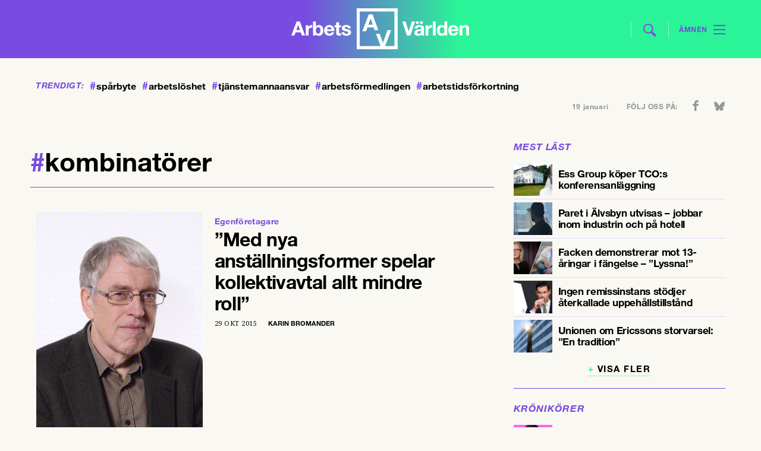

--- FILE ---
content_type: text/html; charset=UTF-8
request_url: https://www.arbetsvarlden.se/tag/kombinatorer/
body_size: 9670
content:
<!DOCTYPE html>
<!--[if IE 7]><html class="ie ie7" lang="sv-SE">
<![endif]-->
<!--[if IE 8]><html class="ie ie8" lang="sv-SE">
<![endif]-->
<!--[if !(IE 7) | !(IE 8) ]><!--><html lang="sv-SE">
<!--<![endif]--><head><meta charset="UTF-8"><link rel="preconnect" href="https://fonts.gstatic.com/" crossorigin /><meta name="viewport" content="width=device-width, initial-scale=1, user-scalable=0"><title>kombinatörer - Arbetsvärlden</title><link rel="profile" href="http://gmpg.org/xfn/11"><link rel="pingback" href="https://www.arbetsvarlden.se/xmlrpc.php"><meta name="format-detection" content="telephone=no">
<!--[if lt IE 9]> <script src="https://www.arbetsvarlden.se/wp-content/themes/tco/js/html5.js"></script> <script src="https://www.arbetsvarlden.se/wp-content/themes/tco/js/respond.min.js"></script> <![endif]--><link rel="shortcut icon" href="https://www.arbetsvarlden.se/wp-content/themes/tco/images/favicons/favicon.ico" type="image/x-icon" /><link rel="apple-touch-icon" sizes="57x57" href="https://www.arbetsvarlden.se/wp-content/themes/tco/images/favicons/apple-touch-icon-57x57.png"><link rel="apple-touch-icon" sizes="60x60" href="https://www.arbetsvarlden.se/wp-content/themes/tco/images/favicons/apple-touch-icon-60x60.png"><link rel="apple-touch-icon" sizes="72x72" href="https://www.arbetsvarlden.se/wp-content/themes/tco/images/favicons/apple-touch-icon-72x72.png"><link rel="apple-touch-icon" sizes="76x76" href="https://www.arbetsvarlden.se/wp-content/themes/tco/images/favicons/apple-touch-icon-76x76.png"><link rel="apple-touch-icon" sizes="114x114" href="https://www.arbetsvarlden.se/wp-content/themes/tco/images/favicons/apple-touch-icon-114x114.png"><link rel="apple-touch-icon" sizes="120x120" href="https://www.arbetsvarlden.se/wp-content/themes/tco/images/favicons/apple-touch-icon-120x120.png"><link rel="apple-touch-icon" sizes="144x144" href="https://www.arbetsvarlden.se/wp-content/themes/tco/images/favicons/apple-touch-icon-144x144.png"><link rel="apple-touch-icon" sizes="152x152" href="https://www.arbetsvarlden.se/wp-content/themes/tco/images/favicons/apple-touch-icon-152x152.png"><link rel="apple-touch-icon" sizes="180x180" href="https://www.arbetsvarlden.se/wp-content/themes/tco/images/favicons/apple-touch-icon-180x180.png"><link rel="icon" type="image/png" href="https://www.arbetsvarlden.se/wp-content/themes/tco/images/favicons/favicon-16x16.png" sizes="16x16"><link rel="icon" type="image/png" href="https://www.arbetsvarlden.se/wp-content/themes/tco/images/favicons/favicon-32x32.png" sizes="32x32"><link rel="icon" type="image/png" href="https://www.arbetsvarlden.se/wp-content/themes/tco/images/favicons/favicon-96x96.png" sizes="96x96"><link rel="icon" type="image/png" href="https://www.arbetsvarlden.se/wp-content/themes/tco/images/favicons/android-chrome-192x192.png" sizes="192x192"><meta name="msapplication-square70x70logo" content="https://www.arbetsvarlden.se/wp-content/themes/tco/images/favicons/smalltile.png" /><meta name="msapplication-square150x150logo" content="https://www.arbetsvarlden.se/wp-content/themes/tco/images/favicons/mediumtile.png" /><meta name="msapplication-wide310x150logo" content="https://www.arbetsvarlden.se/wp-content/themes/tco/images/favicons/widetile.png" /><meta name="msapplication-square310x310logo" content="https://www.arbetsvarlden.se/wp-content/themes/tco/images/favicons/largetile.png" /> <script data-optimized="1" src="https://www.arbetsvarlden.se/wp-content/litespeed/js/19697337f1547899369aa2d607a363e5.js?ver=228a9"></script> <!--[if lt IE 9]> <script src="https://www.arbetsvarlden.se/wp-content/themes/tco/js/html5.js"></script> <![endif]--><meta name='robots' content='index, follow, max-image-preview:large, max-snippet:-1, max-video-preview:-1' /><link rel="canonical" href="https://www.arbetsvarlden.se/tag/kombinatorer/" /><meta property="og:locale" content="sv_SE" /><meta property="og:type" content="article" /><meta property="og:title" content="kombinatörer" /><meta property="og:url" content="https://www.arbetsvarlden.se/tag/kombinatorer/" /><meta property="og:site_name" content="Arbetsvärlden" /><meta name="twitter:card" content="summary_large_image" /><meta name="twitter:site" content="@Arbetsvarlden" /> <script type="application/ld+json" class="yoast-schema-graph">{"@context":"https://schema.org","@graph":[{"@type":"CollectionPage","@id":"https://www.arbetsvarlden.se/tag/kombinatorer/","url":"https://www.arbetsvarlden.se/tag/kombinatorer/","name":"kombinatörer - Arbetsvärlden","isPartOf":{"@id":"https://www.arbetsvarlden.se/#website"},"primaryImageOfPage":{"@id":"https://www.arbetsvarlden.se/tag/kombinatorer/#primaryimage"},"image":{"@id":"https://www.arbetsvarlden.se/tag/kombinatorer/#primaryimage"},"thumbnailUrl":"https://www.arbetsvarlden.se/wp-content/uploads/2015/05/Jaan-Kolk.jpg","breadcrumb":{"@id":"https://www.arbetsvarlden.se/tag/kombinatorer/#breadcrumb"},"inLanguage":"sv-SE"},{"@type":"ImageObject","inLanguage":"sv-SE","@id":"https://www.arbetsvarlden.se/tag/kombinatorer/#primaryimage","url":"https://www.arbetsvarlden.se/wp-content/uploads/2015/05/Jaan-Kolk.jpg","contentUrl":"https://www.arbetsvarlden.se/wp-content/uploads/2015/05/Jaan-Kolk.jpg","width":2000,"height":3000,"caption":"Jaan Kolk, Teaterförbundet. Foto: Inca Wolff"},{"@type":"BreadcrumbList","@id":"https://www.arbetsvarlden.se/tag/kombinatorer/#breadcrumb","itemListElement":[{"@type":"ListItem","position":1,"name":"Hem","item":"https://www.arbetsvarlden.se/"},{"@type":"ListItem","position":2,"name":"kombinatörer"}]},{"@type":"WebSite","@id":"https://www.arbetsvarlden.se/#website","url":"https://www.arbetsvarlden.se/","name":"Arbetsvärlden","description":"En tidning om arbetsmarknaden från TCO","publisher":{"@id":"https://www.arbetsvarlden.se/#organization"},"potentialAction":[{"@type":"SearchAction","target":{"@type":"EntryPoint","urlTemplate":"https://www.arbetsvarlden.se/?s={search_term_string}"},"query-input":{"@type":"PropertyValueSpecification","valueRequired":true,"valueName":"search_term_string"}}],"inLanguage":"sv-SE"},{"@type":"Organization","@id":"https://www.arbetsvarlden.se/#organization","name":"Arbetsvärlden","alternateName":"AV","url":"https://www.arbetsvarlden.se/","logo":{"@type":"ImageObject","inLanguage":"sv-SE","@id":"https://www.arbetsvarlden.se/#/schema/logo/image/","url":"https://www.arbetsvarlden.se/wp-content/uploads/2024/09/logoog.png","contentUrl":"https://www.arbetsvarlden.se/wp-content/uploads/2024/09/logoog.png","width":696,"height":696,"caption":"Arbetsvärlden"},"image":{"@id":"https://www.arbetsvarlden.se/#/schema/logo/image/"},"sameAs":["https://www.facebook.com/arbetsvarlden","https://x.com/Arbetsvarlden","https://www.instagram.com/arbetsvarlden.se/"],"description":"Arbetsvärlden är en oberoende och samhällsengagerad nyhetssajt som bevakar arbetsmarknaden, fackliga frågor och arbetslivsrelaterad politik i Sverige. Vi erbjuder nyheter, analyser och insiktsfull journalistik som främst riktar sig till fackliga representanter, politiker, forskare och andra som arbetar med arbetsmarknadsfrågor. Med en förankring i arbetslivets kärnfrågor och aktuella händelser, strävar vi efter att ge våra läsare en bred och djup förståelse för utvecklingen inom arbetsmarknaden och dess påverkan på samhället i stort. Arbetsvärlden drivs av TCO, men arbetar redaktionellt oberoende och fokuserar på fakta och opartisk rapportering.","email":"red@arbetsvarlden.se","telephone":"0704-80 11 10","foundingDate":"2014-01-01","numberOfEmployees":{"@type":"QuantitativeValue","minValue":"1","maxValue":"10"}}]}</script> <link rel="alternate" type="application/rss+xml" title="Arbetsvärlden &raquo; Webbflöde" href="https://www.arbetsvarlden.se/feed/" /><style id='wp-img-auto-sizes-contain-inline-css' type='text/css'>img:is([sizes=auto i],[sizes^="auto," i]){contain-intrinsic-size:3000px 1500px}
/*# sourceURL=wp-img-auto-sizes-contain-inline-css */</style> <script>WebFontConfig={google:{families:["Droid Serif:400,400i,700,700i&display=swap"]}};if ( typeof WebFont === "object" && typeof WebFont.load === "function" ) { WebFont.load( WebFontConfig ); }</script><script data-optimized="1" src="https://www.arbetsvarlden.se/wp-content/plugins/litespeed-cache/assets/js/webfontloader.min.js"></script><link data-optimized="2" rel="stylesheet" href="https://www.arbetsvarlden.se/wp-content/litespeed/css/d495f77fedbfc64c9b795e7e1b5f9fb6.css?ver=9d529" /><style id='classic-theme-styles-inline-css' type='text/css'>/*! This file is auto-generated */
.wp-block-button__link{color:#fff;background-color:#32373c;border-radius:9999px;box-shadow:none;text-decoration:none;padding:calc(.667em + 2px) calc(1.333em + 2px);font-size:1.125em}.wp-block-file__button{background:#32373c;color:#fff;text-decoration:none}
/*# sourceURL=/wp-includes/css/classic-themes.min.css */</style><style id='global-styles-inline-css' type='text/css'>:root{--wp--preset--aspect-ratio--square: 1;--wp--preset--aspect-ratio--4-3: 4/3;--wp--preset--aspect-ratio--3-4: 3/4;--wp--preset--aspect-ratio--3-2: 3/2;--wp--preset--aspect-ratio--2-3: 2/3;--wp--preset--aspect-ratio--16-9: 16/9;--wp--preset--aspect-ratio--9-16: 9/16;--wp--preset--gradient--vivid-cyan-blue-to-vivid-purple: linear-gradient(135deg,rgb(6,147,227) 0%,rgb(155,81,224) 100%);--wp--preset--gradient--light-green-cyan-to-vivid-green-cyan: linear-gradient(135deg,rgb(122,220,180) 0%,rgb(0,208,130) 100%);--wp--preset--gradient--luminous-vivid-amber-to-luminous-vivid-orange: linear-gradient(135deg,rgb(252,185,0) 0%,rgb(255,105,0) 100%);--wp--preset--gradient--luminous-vivid-orange-to-vivid-red: linear-gradient(135deg,rgb(255,105,0) 0%,rgb(207,46,46) 100%);--wp--preset--gradient--very-light-gray-to-cyan-bluish-gray: linear-gradient(135deg,rgb(238,238,238) 0%,rgb(169,184,195) 100%);--wp--preset--gradient--cool-to-warm-spectrum: linear-gradient(135deg,rgb(74,234,220) 0%,rgb(151,120,209) 20%,rgb(207,42,186) 40%,rgb(238,44,130) 60%,rgb(251,105,98) 80%,rgb(254,248,76) 100%);--wp--preset--gradient--blush-light-purple: linear-gradient(135deg,rgb(255,206,236) 0%,rgb(152,150,240) 100%);--wp--preset--gradient--blush-bordeaux: linear-gradient(135deg,rgb(254,205,165) 0%,rgb(254,45,45) 50%,rgb(107,0,62) 100%);--wp--preset--gradient--luminous-dusk: linear-gradient(135deg,rgb(255,203,112) 0%,rgb(199,81,192) 50%,rgb(65,88,208) 100%);--wp--preset--gradient--pale-ocean: linear-gradient(135deg,rgb(255,245,203) 0%,rgb(182,227,212) 50%,rgb(51,167,181) 100%);--wp--preset--gradient--electric-grass: linear-gradient(135deg,rgb(202,248,128) 0%,rgb(113,206,126) 100%);--wp--preset--gradient--midnight: linear-gradient(135deg,rgb(2,3,129) 0%,rgb(40,116,252) 100%);--wp--preset--spacing--20: 0.44rem;--wp--preset--spacing--30: 0.67rem;--wp--preset--spacing--40: 1rem;--wp--preset--spacing--50: 1.5rem;--wp--preset--spacing--60: 2.25rem;--wp--preset--spacing--70: 3.38rem;--wp--preset--spacing--80: 5.06rem;--wp--preset--shadow--natural: 6px 6px 9px rgba(0, 0, 0, 0.2);--wp--preset--shadow--deep: 12px 12px 50px rgba(0, 0, 0, 0.4);--wp--preset--shadow--sharp: 6px 6px 0px rgba(0, 0, 0, 0.2);--wp--preset--shadow--outlined: 6px 6px 0px -3px rgb(255, 255, 255), 6px 6px rgb(0, 0, 0);--wp--preset--shadow--crisp: 6px 6px 0px rgb(0, 0, 0);}:where(.is-layout-flex){gap: 0.5em;}:where(.is-layout-grid){gap: 0.5em;}body .is-layout-flex{display: flex;}.is-layout-flex{flex-wrap: wrap;align-items: center;}.is-layout-flex > :is(*, div){margin: 0;}body .is-layout-grid{display: grid;}.is-layout-grid > :is(*, div){margin: 0;}:where(.wp-block-columns.is-layout-flex){gap: 2em;}:where(.wp-block-columns.is-layout-grid){gap: 2em;}:where(.wp-block-post-template.is-layout-flex){gap: 1.25em;}:where(.wp-block-post-template.is-layout-grid){gap: 1.25em;}.has-vivid-cyan-blue-to-vivid-purple-gradient-background{background: var(--wp--preset--gradient--vivid-cyan-blue-to-vivid-purple) !important;}.has-light-green-cyan-to-vivid-green-cyan-gradient-background{background: var(--wp--preset--gradient--light-green-cyan-to-vivid-green-cyan) !important;}.has-luminous-vivid-amber-to-luminous-vivid-orange-gradient-background{background: var(--wp--preset--gradient--luminous-vivid-amber-to-luminous-vivid-orange) !important;}.has-luminous-vivid-orange-to-vivid-red-gradient-background{background: var(--wp--preset--gradient--luminous-vivid-orange-to-vivid-red) !important;}.has-very-light-gray-to-cyan-bluish-gray-gradient-background{background: var(--wp--preset--gradient--very-light-gray-to-cyan-bluish-gray) !important;}.has-cool-to-warm-spectrum-gradient-background{background: var(--wp--preset--gradient--cool-to-warm-spectrum) !important;}.has-blush-light-purple-gradient-background{background: var(--wp--preset--gradient--blush-light-purple) !important;}.has-blush-bordeaux-gradient-background{background: var(--wp--preset--gradient--blush-bordeaux) !important;}.has-luminous-dusk-gradient-background{background: var(--wp--preset--gradient--luminous-dusk) !important;}.has-pale-ocean-gradient-background{background: var(--wp--preset--gradient--pale-ocean) !important;}.has-electric-grass-gradient-background{background: var(--wp--preset--gradient--electric-grass) !important;}.has-midnight-gradient-background{background: var(--wp--preset--gradient--midnight) !important;}
:where(.wp-block-post-template.is-layout-flex){gap: 1.25em;}:where(.wp-block-post-template.is-layout-grid){gap: 1.25em;}
:where(.wp-block-term-template.is-layout-flex){gap: 1.25em;}:where(.wp-block-term-template.is-layout-grid){gap: 1.25em;}
:where(.wp-block-columns.is-layout-flex){gap: 2em;}:where(.wp-block-columns.is-layout-grid){gap: 2em;}
:root :where(.wp-block-pullquote){font-size: 1.5em;line-height: 1.6;}
/*# sourceURL=global-styles-inline-css */</style> <script defer data-domain="arbetsvarlden.se" src="https://plausible.io/js/script.js"></script> <script data-optimized="1" src='https://www.arbetsvarlden.se/wp-content/litespeed/js/b5e162d9e818236a81140ff934bf3089.js?ver=f3089'></script> <script data-optimized="1" async src="https://www.arbetsvarlden.se/wp-content/litespeed/js/e2d4395739c7edf459f9b162121556d4.js?ver=556d4"></script> </head><body class="archive tag tag-kombinatorer tag-4921 wp-theme-tco"><div id="inskjutning"><div id="rightinid" class="rightin" style="display: none;"><div class="inside"><div class="gridholder"><div class="insideright"><form id="headermobilesearch" action="https://www.arbetsvarlden.se/" method="get" role="search">
<input type="search" class="searchfield" title="Sök här:" name="s" value="" placeholder="Sök här">
<input type="submit" class="submitsearch" value="Sök"></form><div id="nav_menu-3" class="sidewidgets widget_nav_menu"><h3 class="title">Ämnen<span class="arr"></span></h3><div class="menu-hamburgare_amnen-container"><ul id="menu-hamburgare_amnen" class="menu"><li id="menu-item-13419" class="menu-item menu-item-type-taxonomy menu-item-object-category menu-item-13419"><a href="https://www.arbetsvarlden.se/category/arbetsmarknad/">Arbetsmarknad</a></li><li id="menu-item-13420" class="menu-item menu-item-type-taxonomy menu-item-object-category menu-item-13420"><a href="https://www.arbetsvarlden.se/category/arbetsmiljo/">Arbetsmiljö</a></li><li id="menu-item-13421" class="menu-item menu-item-type-taxonomy menu-item-object-category menu-item-13421"><a href="https://www.arbetsvarlden.se/category/arbetsratt/">Arbetsrätt</a></li><li id="menu-item-13422" class="menu-item menu-item-type-taxonomy menu-item-object-category menu-item-13422"><a href="https://www.arbetsvarlden.se/category/avtal/">Avtal</a></li><li id="menu-item-13423" class="menu-item menu-item-type-taxonomy menu-item-object-category menu-item-13423"><a href="https://www.arbetsvarlden.se/category/demokrati/">Demokrati</a></li><li id="menu-item-13424" class="menu-item menu-item-type-taxonomy menu-item-object-category menu-item-13424"><a href="https://www.arbetsvarlden.se/category/ekonomi-tillvaxt/">Ekonomi &#038; tillväxt</a></li><li id="menu-item-13425" class="menu-item menu-item-type-taxonomy menu-item-object-category menu-item-13425"><a href="https://www.arbetsvarlden.se/category/facklig-utveckling/">Facklig utveckling</a></li><li id="menu-item-13426" class="menu-item menu-item-type-taxonomy menu-item-object-category menu-item-13426"><a href="https://www.arbetsvarlden.se/category/internationellt/">Internationellt</a></li><li id="menu-item-13427" class="menu-item menu-item-type-taxonomy menu-item-object-category menu-item-13427"><a href="https://www.arbetsvarlden.se/category/jamstalldhet-och-mangfald/">Jämställdhet &#038; mångfald</a></li><li id="menu-item-13428" class="menu-item menu-item-type-taxonomy menu-item-object-category menu-item-13428"><a href="https://www.arbetsvarlden.se/category/trygghetssystem/">Trygghetssystem</a></li><li id="menu-item-13429" class="menu-item menu-item-type-taxonomy menu-item-object-category menu-item-13429"><a href="https://www.arbetsvarlden.se/category/utbildning/">Utbildning</a></li></ul></div></div><div id="nav_menu-4" class="sidewidgets widget_nav_menu"><h3 class="title">Avdelningar<span class="arr"></span></h3><div class="menu-hamburgare_avdelningar-container"><ul id="menu-hamburgare_avdelningar" class="menu"><li id="menu-item-13430" class="menu-item menu-item-type-custom menu-item-object-custom menu-item-home menu-item-13430"><a href="https://www.arbetsvarlden.se/">Startsida</a></li><li id="menu-item-13431" class="menu-item menu-item-type-post_type_archive menu-item-object-ledare menu-item-13431"><a href="https://www.arbetsvarlden.se/ledare/">Ledare</a></li><li id="menu-item-13432" class="menu-item menu-item-type-post_type_archive menu-item-object-debatt menu-item-13432"><a href="https://www.arbetsvarlden.se/debatt/">Debatter</a></li><li id="menu-item-13433" class="menu-item menu-item-type-post_type_archive menu-item-object-kronikor menu-item-13433"><a href="https://www.arbetsvarlden.se/kronikor/">Krönikor</a></li><li id="menu-item-13434" class="menu-item menu-item-type-post_type_archive menu-item-object-tema menu-item-13434"><a href="https://www.arbetsvarlden.se/tema/">Teman</a></li><li id="menu-item-16132" class="menu-item menu-item-type-post_type_archive menu-item-object-teve menu-item-16132"><a href="https://www.arbetsvarlden.se/teve/">Teve</a></li><li id="menu-item-16134" class="menu-item menu-item-type-post_type_archive menu-item-object-satir menu-item-16134"><a href="https://www.arbetsvarlden.se/satir/">Satir</a></li><li id="menu-item-13438" class="menu-item menu-item-type-post_type menu-item-object-page menu-item-13438"><a href="https://www.arbetsvarlden.se/kontakt/">Kontakt</a></li><li id="menu-item-13435" class="menu-item menu-item-type-post_type menu-item-object-page menu-item-13435"><a href="https://www.arbetsvarlden.se/annonsera/">Annonsera</a></li><li id="menu-item-13436" class="menu-item menu-item-type-post_type menu-item-object-page menu-item-13436"><a href="https://www.arbetsvarlden.se/om-arbetsvarlden/">Om Arbetsvärlden</a></li><li id="menu-item-13437" class="menu-item menu-item-type-post_type menu-item-object-page menu-item-13437"><a href="https://www.arbetsvarlden.se/nyhetsbrev/">Anmäl dig till vårt nyhetsbrev</a></li><li id="menu-item-18224" class="menu-item menu-item-type-post_type menu-item-object-page menu-item-18224"><a href="https://www.arbetsvarlden.se/podcasten-arbete-och-fritid/">Podcasten Arbete och fritid</a></li></ul></div></div><div class="gridholder"><div id="w4trendigt-3" class="sidewidgets widget_trendigt"><h3 class="title">Trendigt<span class="arr"></span></h3><div class="trendigt"><div class="hashtags">
<a href="https://www.arbetsvarlden.se/tag/sparbyte/"><span class="hash">#</span>spårbyte</a>
<a href="https://www.arbetsvarlden.se/tag/arbetsloshet/"><span class="hash">#</span>arbetslöshet</a>
<a href="https://www.arbetsvarlden.se/tag/tjanstemannaansvar/"><span class="hash">#</span>tjänstemannaansvar</a>
<a href="https://www.arbetsvarlden.se/tag/arbetsformedlingen/"><span class="hash">#</span>arbetsförmedlingen</a>
<a href="https://www.arbetsvarlden.se/tag/arbetstidsforkortning/"><span class="hash">#</span>arbetstidsförkortning</a><div class="fixfloat"></div></div></div></div></div><div class="fixfloat"></div></div></div></div></div><div class="leftin"><div id="page-wrap"><div id="mobilepadding"><div id="header_and_menucont"><div class="paddingwhenpressed"><header id="header" class="gridholder"><div id="firstheader" class="widget-area"><div class="payoff">
En webbtidning från TCO</div>
<a href="https://www.arbetsvarlden.se/" id="home"><span class="ic left"></span><span class="ic center"></span><span class="ic right"></span></a><form role="search" method="get" class="search-form" action="https://www.arbetsvarlden.se/" id="headersearch"><div class="line left"></div>
<input type="search" placeholder="Sök här" value="" name="s" title="Sök efter:" class="searchfield">
<input type="submit" value="" class="submitsearch"><div class="line"></div></form><div id="showmenubtn" class=""><div class="amnen_text">Ämnen</div><div class="lines l1"></div><div class="lines l2"></div><div class="lines l3"></div></div></div><div class="fixfloat"></div></header></div></div><div id="thebackgroundcontainer" class=""><div class="trending_and_social"><div class="gridholder"><div class="trending"><div class="title">
Trendigt:</div><div class="hashtags">
<a href="https://www.arbetsvarlden.se/tag/sparbyte/"><span class="hash">#</span>spårbyte</a>
<a href="https://www.arbetsvarlden.se/tag/arbetsloshet/"><span class="hash">#</span>arbetslöshet</a>
<a href="https://www.arbetsvarlden.se/tag/tjanstemannaansvar/"><span class="hash">#</span>tjänstemannaansvar</a>
<a href="https://www.arbetsvarlden.se/tag/arbetsformedlingen/"><span class="hash">#</span>arbetsförmedlingen</a>
<a href="https://www.arbetsvarlden.se/tag/arbetstidsforkortning/"><span class="hash">#</span>arbetstidsförkortning</a><div class="fixfloat"></div></div><div class="fixfloat"></div></div><div class="date_and_social"><div class="date">
19 januari</div><div class="social"><div class="followus">
Följ oss på:</div><ul class="soci"><li class="fb">
<a href="https://www.facebook.com/arbetsvarlden" target="_blank"></a></li><li class="bs">
<a href="https://bsky.app/profile/arbetsvarlden.se" target="_blank"></a></li></ul><div class="fixfloat"></div></div></div><div class="fixfloat"></div></div></div><div id="tocheck"><span class="width"></span><span class="switch"></span></div><div class="centerit_ad"><div class="gridholder"> <script>if($('#header.gridholder').width() > 749){
								    	OA_show(7);
								    }
								    else{
									    OA_show(8);
								    }</script> </div></div><div id="flow"><div id="overflowfix" class="gridholder"><div id="main" class="gridholder"><div class="fixfloat"></div><div class="floatme"><div class="content flowcontentnomasonry"><h1 class="page-title specific tag"><span class="hash">#</span>Kombinatörer</h1></div><div class="flowcontentmasonry"><div class="puff stor leftimage vanster hasimage post-8368 post type-post status-publish format-standard has-post-thumbnail hentry category-arbetsmarknad tag-egenforetagare tag-jaan-kolk tag-kollektivavtal tag-kombinatorer tag-teaterforbundet">
<a href="https://www.arbetsvarlden.se/med-nya-anstallningsformer-spelar-kollektivavtal-allt-mindre-roll/" class="link"><div class="image"><div class="patternoverlay"><div class="maybemultiply"></div></div>
<img class="b-lazy" width="" height="420" style="background-position: 50% 50%;" data-src="https://www.arbetsvarlden.se/wp-content/uploads/2015/05/Jaan-Kolkpuffimage280.jpg" alt="”Med nya anställningsformer spelar kollektivavtal allt mindre roll”" /></div><div class="whitepart"><div class="insp"><div class="greenline"></div>
<span class="vinjett">Egenföretagare</span><div class="fixfloat"></div><h2 class="">
”Med nya anställningsformer spelar kollektivavtal allt mindre roll”</h2><div class="excerpt"><div class="extext"></div></div><div class="published_author">
<span class="time">29 okt 2015</span>
<span class="author">
Karin Bromander								</span></div></div></div><div class="fixfloat"></div><div class="borderbottom"></div>
</a><div class="sharenumberandcomments"></div></div><div class="puff stor leftimage vanster post-8364 post type-post status-publish format-standard hentry category-arbetsmarknad tag-egenforetagare tag-kombinatorer tag-las">
<a href="https://www.arbetsvarlden.se/en-rad-anledningar-till-att-egenforetagarna-blir-fler/" class="link"><div class="whitepart"><div class="insp"><div class="greenline"></div>
<span class="vinjett">Egenföretagare</span><div class="fixfloat"></div><h2 class="">
En rad anledningar till att egenföretagarna blir fler</h2><div class="excerpt"><div class="extext"></div></div><div class="published_author">
<span class="time">29 okt 2015</span>
<span class="author">
Karin Bromander								</span></div></div></div><div class="fixfloat"></div><div class="borderbottom"></div>
</a><div class="sharenumberandcomments"></div></div></div><div class="fixfloat"></div></div><div class="rightsidebar"><div class="padding"><div id="execphp-18" class="widget-container-right widget_execphp"><h3 class="widget-title">Mest läst</h3><div class="execphpwidget"><div id="most_read" class="listofelements"><div class="settings" style="display: none;">
<span class="type">read</span>
<span class="subtype"></span>
<span class="offset">0</span></div><div class="fixfloat"></div><div class="thelistcontent"><ol><li>
<a href="https://www.arbetsvarlden.se/ess-group-koper-tcos-konferensanlaggning/"><div class="smallimage b-lazy" data-src="https://www.arbetsvarlden.se/wp-content/uploads/2026/01/essgroupkoperbergendal-150x150.jpg"></div><div class="abs"><div class="table"><div class="title pdl">
Ess Group köper TCO:s konferensanläggning</div></div></div>
</a></li><li>
<a href="https://www.arbetsvarlden.se/paret-i-alvsbyn-utvisas-jobbade-inom-industrin-och-pa-hotell/"><div class="smallimage b-lazy" data-src="https://www.arbetsvarlden.se/wp-content/uploads/2026/01/elshan1252-e1767961453786-150x150.jpeg"></div><div class="abs"><div class="table"><div class="title pdl">
Paret i Älvsbyn utvisas – jobbar inom industrin och på hotell</div></div></div>
</a></li><li>
<a href="https://www.arbetsvarlden.se/facken-demonstrerar-mot-13-aringar-i-fangelse-lyssna/"><div class="smallimage b-lazy" data-src="https://www.arbetsvarlden.se/wp-content/uploads/2026/01/st13aringarfangelse-150x150.jpg"></div><div class="abs"><div class="table"><div class="title pdl">
Facken demonstrerar mot 13-åringar i fängelse – &#8221;Lyssna!&#8221;</div></div></div>
</a></li><li>
<a href="https://www.arbetsvarlden.se/ingen-remissinstans-stodjer-aterkallade-uppehallstillstand/"><div class="smallimage b-lazy" data-src="https://www.arbetsvarlden.se/wp-content/uploads/2025/12/remissinstansernauppehallstillstand-150x150.jpg"></div><div class="abs"><div class="table"><div class="title pdl">
Ingen remissinstans stödjer återkallade uppehållstillstånd</div></div></div>
</a></li><li>
<a href="https://www.arbetsvarlden.se/unionen-om-ericssons-storvarsel-en-tradition/"><div class="smallimage b-lazy" data-src="https://www.arbetsvarlden.se/wp-content/uploads/2026/01/ericssonvarsel-150x150.jpg"></div><div class="abs"><div class="table"><div class="title pdl">
Unionen om Ericssons storvarsel: ”En tradition”</div></div></div>
</a></li></ol></div><div class="centerit">
<a class="btn morelistitems" href="#">Visa fler</a></div></div></div></div><div id="w4listwidget-6" class="widget-container-right widget_w4list"><div class="listofelements"><h3 class="widget-title">
Krönikörer</h3><div class="settings" style="display: none;">
<span class="type">posttyp</span>
<span class="subtype">kronikor</span>
<span class="additional_arg">forfattare</span>
<span class="offset">0</span></div><div class="thelistcontent"><ol><li>
<a href="https://www.arbetsvarlden.se/author/martin-linder/"><div class="smallimage forfattare b-lazy" data-src="https://www.arbetsvarlden.se/wp-content/uploads/userphoto/43_greyscale.jpg?ver=1709637965"></div><div class="abs"><div class="table"><div class="title pdl">
Martin Linder													<br>
<span class="forfattare_subtitle">
Tidigare ordförande PTK och Unionen													</span></div></div></div>
</a></li><li>
<a href="https://www.arbetsvarlden.se/author/jenny-maria-nilsson/"><div class="smallimage forfattare b-lazy" data-src="https://www.arbetsvarlden.se/wp-content/uploads/userphoto/23_greyscale.jpg?ver="></div><div class="abs"><div class="table"><div class="title pdl">
Jenny Maria Nilsson													<br>
<span class="forfattare_subtitle">
Journalist och författare													</span></div></div></div>
</a></li><li>
<a href="https://www.arbetsvarlden.se/author/malin-crona/"><div class="smallimage forfattare b-lazy" data-src="https://www.arbetsvarlden.se/wp-content/uploads/userphoto/29_greyscale.jpg?ver="></div><div class="abs"><div class="table"><div class="title pdl">
Malin Crona													<br>
<span class="forfattare_subtitle">
</span></div></div></div>
</a></li><li>
<a href="https://www.arbetsvarlden.se/author/lotta-ilona-hayrynen/"><div class="smallimage forfattare b-lazy" data-src="https://www.arbetsvarlden.se/wp-content/uploads/userphoto/39_greyscale.jpg?ver=1709637496"></div><div class="abs"><div class="table"><div class="title pdl">
Lotta Ilona Häyrynen													<br>
<span class="forfattare_subtitle">
Kultur- och ledarskribent													</span></div></div></div>
</a></li><li>
<a href="https://www.arbetsvarlden.se/author/kalle-nilsson/"><div class="smallimage forfattare b-lazy" data-src="https://www.arbetsvarlden.se/wp-content/uploads/userphoto/42_greyscale.jpg?ver=1710236710"></div><div class="abs"><div class="table"><div class="title pdl">
Kalle Nilsson													<br>
<span class="forfattare_subtitle">
Utredare på statlig myndighet													</span></div></div></div>
</a></li></ol></div><div class="centerit">
<a class="btn morelistitems" href="#">Visa fler</a></div></div></div><div id="w4listwidget-2" class="widget-container-right widget_w4list"><div class="listofelements"><h3 class="widget-title">
Opinion</h3><div class="settings" style="display: none;">
<span class="type">posttyp</span>
<span class="subtype">debatt,kronikor,ledare</span>
<span class="additional_arg"></span>
<span class="offset">0</span></div><div class="thelistcontent"><ol><li>
<a href="https://www.arbetsvarlden.se/kronikor/sluta-be-politikerna-borja-pressa-arbetsgivarna/"><div class="smallimage b-lazy" data-src="https://www.arbetsvarlden.se/wp-content/uploads/2026/01/martinlindermbl-150x150.jpg"></div><div class="abs"><div class="table"><div class="title pdl">
<span class="type">krönika</span>
Sluta be politikerna – börja pressa arbetsgivarna</div></div></div>
</a></li><li>
<a href="https://www.arbetsvarlden.se/ledare/15-minutersstaden-en-borgerlig-ide-som-blev-vanster/"><div class="smallimage b-lazy" data-src="https://www.arbetsvarlden.se/wp-content/uploads/2026/01/wordpresskronika1600x84010februari2025kl.14.33.1914-150x150.jpg"></div><div class="abs"><div class="table"><div class="title pdl">
<span class="type">ledare</span>
15-minutersstaden – en borgerlig idé som blev vänster?</div></div></div>
</a></li><li>
<a href="https://www.arbetsvarlden.se/ledare/efter-skolfesten-staten-laser-dorren/"><div class="smallimage b-lazy" data-src="https://www.arbetsvarlden.se/wp-content/uploads/2026/01/wordpresskronika1600x84010februari2025kl.14.33.1915-150x150.jpg"></div><div class="abs"><div class="table"><div class="title pdl">
<span class="type">ledare</span>
Efter skolfesten: staten låser dörren</div></div></div>
</a></li><li>
<a href="https://www.arbetsvarlden.se/debatt/yh-studenter-riskerar-att-sta-utan-kurslitteratur-nya-regler-slar-hart/"><div class="smallimage b-lazy" data-src="https://www.arbetsvarlden.se/wp-content/uploads/2025/12/yrkeshogskolanv2-150x150.jpg"></div><div class="abs"><div class="table"><div class="title pdl">
<span class="type">debatt</span>
YH-studenter riskerar att stå utan kurslitteratur – nya regler slår hårt</div></div></div>
</a></li><li>
<a href="https://www.arbetsvarlden.se/debatt/biljettkontroller-pa-villovagar/"><div class="smallimage b-lazy" data-src="https://www.arbetsvarlden.se/wp-content/uploads/2025/12/biljettkontroller-150x150.jpg"></div><div class="abs"><div class="table"><div class="title pdl">
<span class="type">debatt</span>
Biljettkontroller på villovägar</div></div></div>
</a></li></ol></div><div class="centerit">
<a class="btn morelistitems" href="#">Visa fler</a></div></div></div><div id="text-13" class="widget-container-right widget_text"><div class="textwidget">
<ins data-revive-zoneid="1" data-revive-target="_blank" data-revive-id="0feb601d72331ec3f6837ee002161da5"></ins></div></div><div id="w4listwidget-3" class="widget-container-right widget_w4list"></div><div id="execphp-17" class="widget-container-right widget_execphp"><div class="execphpwidget"><div class="blue_contact">
<a href="https://www.arbetsvarlden.se/kontakt/">TIPSA OSS</a></div></div></div><div id="text-14" class="widget-container-right widget_text"><div class="textwidget">
<ins data-revive-zoneid="2" data-revive-target="_blank" data-revive-id="0feb601d72331ec3f6837ee002161da5"></ins></div></div><div id="text-15" class="widget-container-right widget_text"><div class="textwidget"><ins data-revive-zoneid="3" data-revive-target="_blank" data-revive-id="0feb601d72331ec3f6837ee002161da5"></ins></div></div><div id="execphp-11" class="widget-container-right widget_execphp"><h3 class="widget-title">Rekommenderat</h3><div class="execphpwidget"><div id="rekommenderat" class="listofelements"><div class="settings" style="display: none;">
<span class="type">rekommenderat</span>
<span class="subtype"></span>
<span class="offset">0</span></div><div class="fixfloat"></div><div class="thelistcontent"><ol><li>
<a href="https://www.arbetsvarlden.se/advokat-haktade-barn-fragar-efter-mamma/"><div class="smallimage" style="background-image: url('https://www.arbetsvarlden.se/wp-content/uploads/2025/11/barnifangelse-150x150.jpg');"></div><div class="abs"><div class="table"><div class="title pdl">
Advokat: Häktade barn frågar efter mamma</div></div></div>
</a></li><li>
<a href="https://www.arbetsvarlden.se/johan-60-har-sokt-hundra-jobb-mina-hogutbildade-vanner-kan-ga-arbetslosa-i-ar/"><div class="smallimage" style="background-image: url('https://www.arbetsvarlden.se/wp-content/uploads/2025/10/johanmuren-150x150.jpg');"></div><div class="abs"><div class="table"><div class="title pdl">
Johan, 60, har sökt hundra jobb – &#8221;Mina högutbildade vänner kan gå arbetslösa i år&#8221;</div></div></div>
</a></li><li>
<a href="https://www.arbetsvarlden.se/forskare-varnar-utan-utmattningsdiagnos-okar-depression-istallet/"><div class="smallimage" style="background-image: url('https://www.arbetsvarlden.se/wp-content/uploads/2025/09/avmontage2delad1avmontage2falt28-150x150.jpg');"></div><div class="abs"><div class="table"><div class="title pdl">
Professor varnar: Utan  diagnosen utmattning ökar depression istället</div></div></div>
</a></li><li>
<a href="https://www.arbetsvarlden.se/offentligt-anstallda-ska-kunna-straffas-hardare/"><div class="smallimage" style="background-image: url('https://www.arbetsvarlden.se/wp-content/uploads/2025/07/avmontage2delad1avmontage2falt50-150x150.jpg');"></div><div class="abs"><div class="table"><div class="title pdl">
Offentligt anställda ska kunna straffas hårdare</div></div></div>
</a></li><li>
<a href="https://www.arbetsvarlden.se/ardalan-shekarabi-s-jag-kommer-inte-bidra-till-lagstiftad-arbetstidsforkortning/"><div class="smallimage" style="background-image: url('https://www.arbetsvarlden.se/wp-content/uploads/2025/03/sdleuh4n0g4wu-150x150.jpg');"></div><div class="abs"><div class="table"><div class="title pdl">
Ardalan Shekarabi (S): &#8221;Jag kommer inte bidra till lagstiftad arbetstidsförkortning&#8221;</div></div></div>
</a></li></ol></div></div></div></div><div class="fixfloat"></div></div></div><div class="fixfloat"></div></div></div></div><div class="beforefooter_area"><div class="gridholder"><div id="w4trendigt-2" class="widget-container widget_trendigt"><h3 class="widget-title">Trendigt:</h3><div class="trendigt"><div class="hashtags">
<a href="https://www.arbetsvarlden.se/tag/sparbyte/"><span class="hash">#</span>spårbyte</a>
<a href="https://www.arbetsvarlden.se/tag/arbetsloshet/"><span class="hash">#</span>arbetslöshet</a>
<a href="https://www.arbetsvarlden.se/tag/tjanstemannaansvar/"><span class="hash">#</span>tjänstemannaansvar</a>
<a href="https://www.arbetsvarlden.se/tag/arbetsformedlingen/"><span class="hash">#</span>arbetsförmedlingen</a>
<a href="https://www.arbetsvarlden.se/tag/arbetstidsforkortning/"><span class="hash">#</span>arbetstidsförkortning</a><div class="fixfloat"></div></div></div></div></div><div class="gridholder"><div id="w4newsletter-3" class="widget-container widget_Newsletter"><div class="centerit"><div class="iconholder"><div class="icon"></div><div class="big">Nyheter</div><div class="small">De viktigaste nyheterna en gång i veckan</div></div></div><form name="subform" method="post" action="https://trk.idrelay.com/2972/act/6baa20873b334a59a0313071e886500d" onsubmit="return control(this);" class="newsletterwidget newsletterform topform">
<input type="hidden" name="idrelayuserid" value="2818" />
<input type="hidden" name="idrelayalid" value="9223" />
<input type="hidden" name="idrelayaction" value="subscribe" />
<input type="hidden" name="idrelayurlsubscribe" value="https://www.arbetsvarlden.se/tack-for-din-anmalan/" />
<input type="hidden" name="idrelaysendername" value="Arbetsvärlden" />
<input type="hidden" name="idrelaysubject" value="Arbetsvärlden nyhetsbrev - aktivera din prenumeration" />
<input type="hidden" name="idrelaymsg" value="Välkommen som prenumerant av vårt nyhetsbrev!\n \nKlicka på länken nedan för att aktivera din prenumeration:\n$$ACTLINK$$ \n" />
<input type="hidden" name="idrelayutf8" value="true" /><div class="outsidecontform"><div style="position: absolute; left: -5000px;" aria-hidden="true"><input type="text" name="idrelayf0" tabindex="-1" value=""></div>
<input type="email" class="email textfield required thenametobeclicked" name="idrelayf1" value="" placeholder="Fyll i din e-postadress" /></div><div class="fixfloat"></div><div class="hiddenfields top" style="display: none;"><div class="outsidecontform">
<input name="idrelayf5" class="textfield required defaultNameInvalid" type="text" value="" placeholder="Namn" /></div><div class="fixfloat"></div><div class="outsidecontform">
<input name="idrelayf6" class="defaultOrganisationInvalid textfield" type="text" value="" placeholder="Organisation" /></div><div class="fixfloat"></div><div class="outsidecontform">
<select name="idrelayf7" class="stiladeselect"><option value="0" selected="selected" disabled="disabled">Verksam inom</option><option value="Fackliga sfären">Fackliga sfären</option><option value="Arbetsmarknad">Arbetsmarknad</option><option value="Politik">Politik</option><option value="Media">Media</option><option value="Annat">Annat</option>
</select></div><div class="fixfloat"></div></div>
<input name="bSkicka" class="btn thesubmit" type="submit" value="Skicka" /></form></div></div></div><div class="fixfloat"></div></div></div><div class="aboveimageviewer"><div class="table"><div class="cell"></div></div></div><div class="nl_popup"><div class="mwidth"><div class="close"></div><div class="contentnewsletter"><div class="small_top">Få koll på de senaste nyheterna och åsikterna om arbetsmarknaden!</div><div class="left"><div class="iconholder"><div class="icon"></div>Nyhetsbrev</div></div><form name="subform" method="post" action="https://trk.idrelay.com/2972/act/6baa20873b334a59a0313071e886500d" onsubmit="return control(this);" class="newsletterwidget right">
<input type="hidden" name="idrelayuserid" value="2818" />
<input type="hidden" name="idrelayalid" value="9223" />
<input type="hidden" name="idrelayaction" value="subscribe" />
<input type="hidden" name="idrelayurlsubscribe" value="https://www.arbetsvarlden.se/tack-for-din-anmalan/" />
<input type="hidden" name="idrelaysendername" value="Arbetsvärlden" />
<input type="hidden" name="idrelaysubject" value="Arbetsvärlden nyhetsbrev - aktivera din prenumeration" />
<input type="hidden" name="idrelaymsg" value="Välkommen som prenumerant av vårt nyhetsbrev!\n \nKlicka på länken nedan för att aktivera din prenumeration:\n$$ACTLINK$$ \n" />
<input type="hidden" name="idrelayutf8" value="true" /><div class="outsidecontform"><div style="position: absolute; left: -5000px;" aria-hidden="true"><input type="text" name="idrelayf0" tabindex="-1" value=""></div>
<input type="email" class="email textfield required thenametobeclicked" name="idrelayf1" value="" placeholder="Fyll i din e-postadress" /></div><div class="hiddenfields top" style="display: none;"><div class="outsidecontform">
<input name="idrelayf5" class="textfield required defaultNameInvalid" type="text" value="" placeholder="Namn" /></div><div class="fixfloat"></div><div class="outsidecontform">
<input name="idrelayf6" class="defaultOrganisationInvalid textfield" type="text" value="" placeholder="Organisation" /></div><div class="fixfloat"></div><div class="outsidecontform">
<select name="idrelayf7" class="stiladeselect"><option value="0" selected="selected" disabled="disabled">Verksam inom</option><option value="Fackliga sfären">Fackliga sfären</option><option value="Arbetsmarknad">Arbetsmarknad</option><option value="Politik">Politik</option><option value="Media">Media</option><option value="Annat">Annat</option>
</select></div><div class="fixfloat"></div></div>
<input name="bSkicka" class="btn thesubmit" type="submit" value="Skicka" /></form><div class="fixfloat"></div></div></div></div><div style="display: none;" id="imgcolortest"></div><footer id="footer"><div class="gridholder"><div class="insidecontent"><div id="footerwidgets"><div id="execphp-9" class="widget-container widget_execphp"><div class="execphpwidget"><div class="centerit"><div class="footer_payoff"><h3>Nyheter / Trender / Analys</h3><div class="text">från tjänstemännens arbetsmarknad</div></div></div></div></div><div id="nav_menu-2" class="widget-container widget_nav_menu"><div class="menu-fotmeny-container"><ul id="menu-fotmeny" class="menu"><li id="menu-item-4575" class="menu-item menu-item-type-post_type menu-item-object-page menu-item-4575"><a href="https://www.arbetsvarlden.se/om-arbetsvarlden/">Om Arbetsvärlden</a></li><li id="menu-item-4574" class="menu-item menu-item-type-post_type menu-item-object-page menu-item-4574"><a href="https://www.arbetsvarlden.se/annonsera/">Annonsera</a></li><li id="menu-item-4576" class="menu-item menu-item-type-post_type menu-item-object-page menu-item-4576"><a href="https://www.arbetsvarlden.se/kontakt/">Kontakt</a></li></ul></div></div><div id="text-5" class="widget-container widget_text"><div class="textwidget"><ul class="social"><li>
<a href="https://www.facebook.com/arbetsvarlden" target="_blank" class="fb"></a></li><li>
<a href="https://bsky.app/profile/arbetsvarlden.se" target="_blank" class="bs"></a></li><li>
<a href="https://www.arbetsvarlden.se/feed" target="_blank" class="rss"></a></li></ul></div></div><div id="text-7" class="widget-container widget_text"><div class="textwidget">Copyright © Arbetsvärlden 2024 <span class="sep">|</span> Linnégatan 14<br />114 94 Stockholm<br />
Telefon 08-782 91 55 <span class="sep">|</span> red@arbetsvarlden.se<br />
Ansvarig utgivare: Mikael Feldbaum<a id="tcolink" target="_blank" href="http://www.tco.se/"></a><div class="smaller">
Arbetsvärlden ges ut av Tjänstemännens <br />Centralorganisation, TCO.</div></div></div><div class="fixfloat"></div></div><div class="madeby">Made with <span class="heart">&hearts;</span> by WonderFour</div></div></div></footer></div></div></div> <script type="speculationrules">{"prefetch":[{"source":"document","where":{"and":[{"href_matches":"/*"},{"not":{"href_matches":["/wp-*.php","/wp-admin/*","/wp-content/uploads/*","/wp-content/*","/wp-content/plugins/*","/wp-content/themes/tco/*","/*\\?(.+)"]}},{"not":{"selector_matches":"a[rel~=\"nofollow\"]"}},{"not":{"selector_matches":".no-prefetch, .no-prefetch a"}}]},"eagerness":"conservative"}]}</script> <script data-optimized="1" src="https://www.arbetsvarlden.se/wp-content/litespeed/js/c5dd830fa979a88a3929a5ba1231fb60.js?ver=1fb60"></script> <script data-optimized="1" src="https://www.arbetsvarlden.se/wp-content/litespeed/js/83112970bc0d6b24786a0945a54ca8b3.js?ver=ca8b3"></script> <script data-optimized="1" src="https://www.arbetsvarlden.se/wp-content/litespeed/js/fa6e5f09cdb3244836614f5e7d2fc038.js?ver=fc038"></script> <script data-optimized="1" src="https://www.arbetsvarlden.se/wp-content/litespeed/js/c9c1919803e998f43d5fcf9ae03dcccc.js?ver=dcccc"></script> <script data-optimized="1" src="https://www.arbetsvarlden.se/wp-content/litespeed/js/04e2ba927e03cc4337a5f9695141fa3c.js?ver=1fa3c"></script> <script data-optimized="1" src="https://www.arbetsvarlden.se/wp-content/litespeed/js/0ce6d5063293d7ae16c04cb7b48b5bed.js?ver=b5bed"></script> <script data-optimized="1" src="https://www.arbetsvarlden.se/wp-content/litespeed/js/382320e6a4303aff1892dd143042580a.js?ver=2fc10"></script> <script src="https://cdnjs.cloudflare.com/ajax/libs/blazy/1.8.2/blazy.min.js"></script> </body></html>
<!-- Page optimized by LiteSpeed Cache @2026-01-19 12:55:44 -->

<!-- Page cached by LiteSpeed Cache 7.7 on 2026-01-19 12:55:44 -->

--- FILE ---
content_type: text/javascript
request_url: https://www.arbetsvarlden.se/wp-content/litespeed/js/c9c1919803e998f43d5fcf9ae03dcccc.js?ver=dcccc
body_size: 57665
content:
(function(){function r(a,b){var c;a||(a={});for(c in b)a[c]=b[c];return a}function w(){var a,b=arguments,c,d={},e=function(a,b){var c,d;typeof a!=="object"&&(a={});for(d in b)b.hasOwnProperty(d)&&(c=b[d],a[d]=c&&typeof c==="object"&&Object.prototype.toString.call(c)!=="[object Array]"&&d!=="renderTo"&&typeof c.nodeType!=="number"?e(a[d]||{},c):b[d]);return a};b[0]===!0&&(d=b[1],b=Array.prototype.slice.call(b,2));c=b.length;for(a=0;a<c;a++)d=e(d,b[a]);return d}function y(a,b){return parseInt(a,b||10)}function Ga(a){return typeof a==="string"}function da(a){return a&&typeof a==="object"}function Ha(a){return Object.prototype.toString.call(a)==="[object Array]"}function ja(a){return typeof a==="number"}function za(a){return V.log(a)/V.LN10}function ka(a){return V.pow(10,a)}function la(a,b){for(var c=a.length;c--;)if(a[c]===b){a.splice(c,1);break}}function s(a){return a!==u&&a!==null}function F(a,b,c){var d,e;if(Ga(b))s(c)?a.setAttribute(b,c):a&&a.getAttribute&&(e=a.getAttribute(b));else if(s(b)&&da(b))for(d in b)a.setAttribute(d,b[d]);return e}function ra(a){return Ha(a)?a:[a]}function p(){var a=arguments,b,c,d=a.length;for(b=0;b<d;b++)if(c=a[b],c!==u&&c!==null)return c}function B(a,b){if(Aa&&!ba&&b&&b.opacity!==u)b.filter="alpha(opacity="+b.opacity*100+")";r(a.style,b)}function $(a,b,c,d,e){a=x.createElement(a);b&&r(a,b);e&&B(a,{padding:0,border:P,margin:0});c&&B(a,c);d&&d.appendChild(a);return a}function ma(a,b){var c=function(){return u};c.prototype=new a;r(c.prototype,b);return c}function Ba(a,b,c,d){var e=K.numberFormat,f=E.lang,g=+a||0,h=b===-1?(g.toString().split(".")[1]||"").length:isNaN(b=Q(b))?2:b,i=c===void 0?f.decimalPoint:c,f=d===void 0?f.thousandsSep:d,j=g<0?"-":"",k=String(y(g=Q(g).toFixed(h))),l=k.length>3?k.length%3:0;return e!==Ba?e(a,b,c,d):j+(l?k.substr(0,l)+f:"")+k.substr(l).replace(/(\d{3})(?=\d)/g,"$1"+f)+(h?i+Q(g-k).toFixed(h).slice(2):"")}function Ia(a,b){return Array((b||2)+1-String(a).length).join(0)+a}function Na(a,b,c){var d=a[b];a[b]=function(){var a=Array.prototype.slice.call(arguments);a.unshift(d);return c.apply(this,a)}}function Ja(a,b){for(var c="{",d=!1,e,f,g,h,i,j=[];(c=a.indexOf(c))!==-1;){e=a.slice(0,c);if(d){f=e.split(":");g=f.shift().split(".");i=g.length;e=b;for(h=0;h<i;h++)e=e[g[h]];if(f.length)f=f.join(":"),g=/\.([0-9])/,h=E.lang,i=void 0,/f$/.test(f)?(i=(i=f.match(g))?i[1]:-1,e!==null&&(e=Ba(e,i,h.decimalPoint,f.indexOf(",")>-1?h.thousandsSep:""))):e=cb(f,e)}j.push(e);a=a.slice(c+1);c=(d=!d)?"}":"{"}j.push(a);return j.join("")}function mb(a){return V.pow(10,U(V.log(a)/V.LN10))}function nb(a,b,c,d){var e,c=p(c,1);e=a/c;b||(b=[1,2,2.5,5,10],d===!1&&(c===1?b=[1,2,5,10]:c<=0.1&&(b=[1/c])));for(d=0;d<b.length;d++)if(a=b[d],e<=(b[d]+(b[d+1]||b[d]))/2)break;a*=c;return a}function ob(a,b){var c=a.length,d,e;for(e=0;e<c;e++)a[e].ss_i=e;a.sort(function(a,c){d=b(a,c);return d===0?a.ss_i-c.ss_i:d});for(e=0;e<c;e++)delete a[e].ss_i}function Oa(a){for(var b=a.length,c=a[0];b--;)a[b]<c&&(c=a[b]);return c}function Ca(a){for(var b=a.length,c=a[0];b--;)a[b]>c&&(c=a[b]);return c}
function Pa(a,b){for(var c in a)a[c]&&a[c]!==b&&a[c].destroy&&a[c].destroy(),delete a[c]}function Qa(a){db||(db=$(Ka));a&&db.appendChild(a);db.innerHTML=""}function ea(a){return parseFloat(a.toPrecision(14))}function Ra(a,b){va=p(a,b.animation)}function Bb(){var a=E.global.useUTC,b=a?"getUTC":"get",c=a?"setUTC":"set";Da=E.global.Date||window.Date;Sa=(a&&E.global.timezoneOffset||0)*6E4;eb=a?Da.UTC:function(a,b,c,g,h,i){return(new Da(a,b,p(c,1),p(g,0),p(h,0),p(i,0))).getTime()};pb=b+"Minutes";qb=b+"Hours";rb=b+"Day";Xa=b+"Date";fb=b+"Month";gb=b+"FullYear";Cb=c+"Minutes";Db=c+"Hours";sb=c+"Date";Eb=c+"Month";Fb=c+"FullYear"}function S(){}function Ta(a,b,c,d){this.axis=a;this.pos=b;this.type=c||"";this.isNew=!0;!c&&!d&&this.addLabel()}function na(){this.init.apply(this,arguments)}function Ya(){this.init.apply(this,arguments)}function Gb(a,b,c,d,e){var f=a.chart.inverted;this.axis=a;this.isNegative=c;this.options=b;this.x=d;this.total=null;this.points={};this.stack=e;this.alignOptions={align:b.align||(f?c?"left":"right":"center"),verticalAlign:b.verticalAlign||(f?"middle":c?"bottom":"top"),y:p(b.y,f?4:c?14:-6),x:p(b.x,f?c?-6:6:0)};this.textAlign=b.textAlign||(f?c?"right":"left":"center")}var u,x=document,G=window,V=Math,v=V.round,U=V.floor,La=V.ceil,t=V.max,L=V.min,Q=V.abs,aa=V.cos,fa=V.sin,oa=V.PI,Ea=oa*2/360,wa=navigator.userAgent,Hb=G.opera,Aa=/msie/i.test(wa)&&!Hb,hb=x.documentMode===8,tb=/AppleWebKit/.test(wa),Ua=/Firefox/.test(wa),Ib=/(Mobile|Android|Windows Phone)/.test(wa),xa="http://www.w3.org/2000/svg",ba=!!x.createElementNS&&!!x.createElementNS(xa,"svg").createSVGRect,Ob=Ua&&parseInt(wa.split("Firefox/")[1],10)<4,ga=!ba&&!Aa&&!!x.createElement("canvas").getContext,Za,$a,Jb={},ub=0,db,E,cb,va,vb,A,ha,sa=function(){return u},W=[],ab=0,Ka="div",P="none",Pb=/^[0-9]+$/,Qb="stroke-width",Da,eb,Sa,pb,qb,rb,Xa,fb,gb,Cb,Db,sb,Eb,Fb,H={},K;G.Highcharts?ha(16,!0):K=G.Highcharts={};cb=function(a,b,c){if(!s(b)||isNaN(b))return"Invalid date";var a=p(a,"%Y-%m-%d %H:%M:%S"),d=new Da(b-Sa),e,f=d[qb](),g=d[rb](),h=d[Xa](),i=d[fb](),j=d[gb](),k=E.lang,l=k.weekdays,d=r({a:l[g].substr(0,3),A:l[g],d:Ia(h),e:h,b:k.shortMonths[i],B:k.months[i],m:Ia(i+1),y:j.toString().substr(2,2),Y:j,H:Ia(f),I:Ia(f%12||12),l:f%12||12,M:Ia(d[pb]()),p:f<12?"AM":"PM",P:f<12?"am":"pm",S:Ia(d.getSeconds()),L:Ia(v(b%1E3),3)},K.dateFormats);for(e in d)for(;a.indexOf("%"+e)!==-1;)a=a.replace("%"+e,typeof d[e]==="function"?d[e](b):d[e]);return c?a.substr(0,1).toUpperCase()+a.substr(1):a};ha=function(a,b){var c="Highcharts error #"+a+": www.highcharts.com/errors/"+a;if(b)throw c;G.console&&console.log(c)};A={millisecond:1,second:1E3,minute:6E4,hour:36E5,day:864E5,week:6048E5,month:26784E5,year:31556952E3};vb={init:function(a,b,c){var b=b||"",d=a.shift,e=b.indexOf("C")>-1,f=e?7:3,g,b=b.split(" "),c=[].concat(c),h,i,j=function(a){for(g=a.length;g--;)a[g]==="M"&&a.splice(g+1,0,a[g+1],a[g+2],a[g+1],a[g+2])};e&&(j(b),j(c));a.isArea&&(h=b.splice(b.length-6,6),i=c.splice(c.length-6,6));if(d<=c.length/f&&b.length===c.length)for(;d--;)c=[].concat(c).splice(0,f).concat(c);a.shift=0;if(b.length)for(a=c.length;b.length<a;)d=[].concat(b).splice(b.length-f,f),e&&(d[f-6]=d[f-2],d[f-5]=d[f-1]),b=b.concat(d);h&&(b=b.concat(h),c=c.concat(i));return[b,c]},step:function(a,b,c,d){var e=[],f=a.length;if(c===1)e=d;else if(f===b.length&&c<1)for(;f--;)d=parseFloat(a[f]),e[f]=isNaN(d)?a[f]:c*parseFloat(b[f]-d)+d;else e=b;return e}};(function(a){G.HighchartsAdapter=G.HighchartsAdapter||a&&{init:function(b){var c=a.fx;a.extend(a.easing,{easeOutQuad:function(a,b,c,g,h){return-g*(b/=h)*(b-2)+c}});a.each(["cur","_default","width","height","opacity"],function(b,e){var f=c.step,g;e==="cur"?f=c.prototype:e==="_default"&&a.Tween&&(f=a.Tween.propHooks[e],e="set");(g=f[e])&&(f[e]=function(a){var c,a=b?a:this;if(a.prop!=="align")return c=a.elem,c.attr?c.attr(a.prop,e==="cur"?u:a.now):g.apply(this,arguments)})});Na(a.cssHooks.opacity,"get",function(a,b,c){return b.attr?b.opacity||0:a.call(this,b,c)});this.addAnimSetter("d",function(a){var c=a.elem,f;if(!a.started)f=b.init(c,c.d,c.toD),a.start=f[0],a.end=f[1],a.started=!0;c.attr("d",b.step(a.start,a.end,a.pos,c.toD))});this.each=Array.prototype.forEach?function(a,b){return Array.prototype.forEach.call(a,b)}:function(a,b){var c,g=a.length;for(c=0;c<g;c++)if(b.call(a[c],a[c],c,a)===!1)return c};a.fn.highcharts=function(){var a="Chart",b=arguments,c,g;if(this[0]){Ga(b[0])&&(a=b[0],b=Array.prototype.slice.call(b,1));c=b[0];if(c!==u)c.chart=c.chart||{},c.chart.renderTo=this[0],new K[a](c,b[1]),g=this;c===u&&(g=W[F(this[0],"data-highcharts-chart")])}return g}},addAnimSetter:function(b,c){a.Tween?a.Tween.propHooks[b]={set:c}:a.fx.step[b]=c},getScript:a.getScript,inArray:a.inArray,adapterRun:function(b,c){return a(b)[c]()},grep:a.grep,map:function(a,c){for(var d=[],e=0,f=a.length;e<f;e++)d[e]=c.call(a[e],a[e],e,a);return d},offset:function(b){return a(b).offset()},addEvent:function(b,c,d){a(b).bind(c,d)},removeEvent:function(b,c,d){var e=x.removeEventListener?"removeEventListener":"detachEvent";x[e]&&b&&!b[e]&&(b[e]=function(){});a(b).unbind(c,d)},fireEvent:function(b,c,d,e){var f=a.Event(c),g="detached"+c,h;!Aa&&d&&(delete d.layerX,delete d.layerY,delete d.returnValue);r(f,d);b[c]&&(b[g]=b[c],b[c]=null);a.each(["preventDefault","stopPropagation"],function(a,b){var c=f[b];f[b]=function(){try{c.call(f)}catch(a){b==="preventDefault"&&(h=!0)}}});a(b).trigger(f);b[g]&&(b[c]=b[g],b[g]=null);e&&!f.isDefaultPrevented()&&!h&&e(f)},washMouseEvent:function(a){var c=a.originalEvent||a;if(c.pageX===u)c.pageX=a.pageX,c.pageY=a.pageY;return c},animate:function(b,c,d){var e=a(b);if(!b.style)b.style={};if(c.d)b.toD=c.d,c.d=1;e.stop();c.opacity!==u&&b.attr&&(c.opacity+="px");b.hasAnim=1;e.animate(c,d)},stop:function(b){b.hasAnim&&a(b).stop()}}})(G.jQuery);var T=G.HighchartsAdapter,M=T||{};T&&T.init.call(T,vb);var ib=M.adapterRun,Rb=M.getScript,Ma=M.inArray,q=M.each,wb=M.grep,Sb=M.offset,Va=M.map,N=M.addEvent,X=M.removeEvent,I=M.fireEvent,Tb=M.washMouseEvent,jb=M.animate,bb=M.stop,M={enabled:!0,x:0,y:15,style:{color:"#606060",cursor:"default",fontSize:"11px"}};E={colors:"#7cb5ec,#434348,#90ed7d,#f7a35c,#8085e9,#f15c80,#e4d354,#8085e8,#8d4653,#91e8e1".split(","),symbols:["circle","diamond","square","triangle","triangle-down"],lang:{loading:"Loading...",months:"January,February,March,April,May,June,July,August,September,October,November,December".split(","),shortMonths:"Jan,Feb,Mar,Apr,May,Jun,Jul,Aug,Sep,Oct,Nov,Dec".split(","),weekdays:"Sunday,Monday,Tuesday,Wednesday,Thursday,Friday,Saturday".split(","),decimalPoint:".",numericSymbols:"k,M,G,T,P,E".split(","),resetZoom:"Reset zoom",resetZoomTitle:"Reset zoom level 1:1",thousandsSep:","},global:{useUTC:!0,canvasToolsURL:"http://code.highcharts.com/4.0.4/modules/canvas-tools.js",VMLRadialGradientURL:"http://code.highcharts.com/4.0.4/gfx/vml-radial-gradient.png"},chart:{borderColor:"#4572A7",borderRadius:0,defaultSeriesType:"line",ignoreHiddenSeries:!0,spacing:[10,10,15,10],backgroundColor:"#FFFFFF",plotBorderColor:"#C0C0C0",resetZoomButton:{theme:{zIndex:20},position:{align:"right",x:-10,y:10}}},title:{text:"Chart title",align:"center",margin:15,style:{color:"#333333",fontSize:"18px"}},subtitle:{text:"",align:"center",style:{color:"#555555"}},plotOptions:{line:{allowPointSelect:!1,showCheckbox:!1,animation:{duration:1E3},events:{},lineWidth:2,marker:{lineWidth:0,radius:4,lineColor:"#FFFFFF",states:{hover:{enabled:!0,lineWidthPlus:1,radiusPlus:2},select:{fillColor:"#FFFFFF",lineColor:"#000000",lineWidth:2}}},point:{events:{}},dataLabels:w(M,{align:"center",enabled:!1,formatter:function(){return this.y===null?"":Ba(this.y,-1)},verticalAlign:"bottom",y:0}),cropThreshold:300,pointRange:0,states:{hover:{lineWidthPlus:1,marker:{},halo:{size:10,opacity:0.25}},select:{marker:{}}},stickyTracking:!0,turboThreshold:1E3}},labels:{style:{position:"absolute",color:"#3E576F"}},legend:{enabled:!0,align:"center",layout:"horizontal",labelFormatter:function(){return this.name},borderColor:"#909090",borderRadius:0,navigation:{activeColor:"#274b6d",inactiveColor:"#CCC"},shadow:!1,itemStyle:{color:"#333333",fontSize:"12px",fontWeight:"bold"},itemHoverStyle:{color:"#000"},itemHiddenStyle:{color:"#CCC"},itemCheckboxStyle:{position:"absolute",width:"13px",height:"13px"},symbolPadding:5,verticalAlign:"bottom",x:0,y:0,title:{style:{fontWeight:"bold"}}},loading:{labelStyle:{fontWeight:"bold",position:"relative",top:"45%"},style:{position:"absolute",backgroundColor:"white",opacity:0.5,textAlign:"center"}},tooltip:{enabled:!0,animation:ba,backgroundColor:"rgba(249, 249, 249, .85)",borderWidth:1,borderRadius:3,dateTimeLabelFormats:{millisecond:"%A, %b %e, %H:%M:%S.%L",second:"%A, %b %e, %H:%M:%S",minute:"%A, %b %e, %H:%M",hour:"%A, %b %e, %H:%M",day:"%A, %b %e, %Y",week:"Week from %A, %b %e, %Y",month:"%B %Y",year:"%Y"},headerFormat:'<span style="font-size: 10px">{point.key}</span><br/>',pointFormat:'<span style="color:{series.color}">●</span> {series.name}: <b>{point.y}</b><br/>',shadow:!0,snap:Ib?25:10,style:{color:"#333333",cursor:"default",fontSize:"12px",padding:"8px",whiteSpace:"nowrap"}},credits:{enabled:!0,text:"Highcharts.com",href:"http://www.highcharts.com",position:{align:"right",x:-10,verticalAlign:"bottom",y:-5},style:{cursor:"pointer",color:"#909090",fontSize:"9px"}}};var ca=E.plotOptions,T=ca.line;Bb();var Ub=/rgba\(\s*([0-9]{1,3})\s*,\s*([0-9]{1,3})\s*,\s*([0-9]{1,3})\s*,\s*([0-9]?(?:\.[0-9]+)?)\s*\)/,Vb=/#([a-fA-F0-9]{2})([a-fA-F0-9]{2})([a-fA-F0-9]{2})/,Wb=/rgb\(\s*([0-9]{1,3})\s*,\s*([0-9]{1,3})\s*,\s*([0-9]{1,3})\s*\)/,ya=function(a){var b=[],c,d;(function(a){a&&a.stops?d=Va(a.stops,function(a){return ya(a[1])}):(c=Ub.exec(a))?b=[y(c[1]),y(c[2]),y(c[3]),parseFloat(c[4],10)]:(c=Vb.exec(a))?b=[y(c[1],16),y(c[2],16),y(c[3],16),1]:(c=Wb.exec(a))&&(b=[y(c[1]),y(c[2]),y(c[3]),1])})(a);return{get:function(c){var f;d?(f=w(a),f.stops=[].concat(f.stops),q(d,function(a,b){f.stops[b]=[f.stops[b][0],a.get(c)]})):f=b&&!isNaN(b[0])?c==="rgb"?"rgb("+b[0]+","+b[1]+","+b[2]+")":c==="a"?b[3]:"rgba("+b.join(",")+")":a;return f},brighten:function(a){if(d)q(d,function(b){b.brighten(a)});else if(ja(a)&&a!==0){var c;for(c=0;c<3;c++)b[c]+=y(a*255),b[c]<0&&(b[c]=0),b[c]>255&&(b[c]=255)}return this},rgba:b,setOpacity:function(a){b[3]=a;return this}}};S.prototype={opacity:1,textProps:"fontSize,fontWeight,fontFamily,color,lineHeight,width,textDecoration,textShadow,HcTextStroke".split(","),init:function(a,b){this.element=b==="span"?$(b):x.createElementNS(xa,b);this.renderer=a},animate:function(a,b,c){b=p(b,va,!0);bb(this);if(b){b=w(b,{});if(c)b.complete=c;jb(this,a,b)}else this.attr(a),c&&c();return this},colorGradient:function(a,b,c){var d=this.renderer,e,f,g,h,i,j,k,l,n,m,o=[];a.linearGradient?f="linearGradient":a.radialGradient&&(f="radialGradient");if(f){g=a[f];h=d.gradients;j=a.stops;n=c.radialReference;Ha(g)&&(a[f]=g={x1:g[0],y1:g[1],x2:g[2],y2:g[3],gradientUnits:"userSpaceOnUse"});f==="radialGradient"&&n&&!s(g.gradientUnits)&&(g=w(g,{cx:n[0]-n[2]/2+g.cx*n[2],cy:n[1]-n[2]/2+g.cy*n[2],r:g.r*n[2],gradientUnits:"userSpaceOnUse"}));for(m in g)m!=="id"&&o.push(m,g[m]);for(m in j)o.push(j[m]);o=o.join(",");h[o]?a=h[o].attr("id"):(g.id=a="highcharts-"+ub++,h[o]=i=d.createElement(f).attr(g).add(d.defs),i.stops=[],q(j,function(a){a[1].indexOf("rgba")===0?(e=ya(a[1]),k=e.get("rgb"),l=e.get("a")):(k=a[1],l=1);a=d.createElement("stop").attr({offset:a[0],"stop-color":k,"stop-opacity":l}).add(i);i.stops.push(a)}));c.setAttribute(b,"url("+d.url+"#"+a+")")}},attr:function(a,b){var c,d,e=this.element,f,g=this,h;typeof a==="string"&&b!==u&&(c=a,a={},a[c]=b);if(typeof a==="string")g=(this[a+"Getter"]||this._defaultGetter).call(this,a,e);else{for(c in a){d=a[c];h=!1;this.symbolName&&/^(x|y|width|height|r|start|end|innerR|anchorX|anchorY)/.test(c)&&(f||(this.symbolAttr(a),f=!0),h=!0);if(this.rotation&&(c==="x"||c==="y"))this.doTransform=!0;h||(this[c+"Setter"]||this._defaultSetter).call(this,d,c,e);this.shadows&&/^(width|height|visibility|x|y|d|transform|cx|cy|r)$/.test(c)&&this.updateShadows(c,d)}if(this.doTransform)this.updateTransform(),this.doTransform=!1}return g},updateShadows:function(a,b){for(var c=this.shadows,d=c.length;d--;)c[d].setAttribute(a,a==="height"?t(b-(c[d].cutHeight||0),0):a==="d"?this.d:b)},addClass:function(a){var b=this.element,c=F(b,"class")||"";c.indexOf(a)===-1&&F(b,"class",c+" "+a);return this},symbolAttr:function(a){var b=this;q("x,y,r,start,end,width,height,innerR,anchorX,anchorY".split(","),function(c){b[c]=p(a[c],b[c])});b.attr({d:b.renderer.symbols[b.symbolName](b.x,b.y,b.width,b.height,b)})},clip:function(a){return this.attr("clip-path",a?"url("+this.renderer.url+"#"+a.id+")":P)},crisp:function(a){var b,c={},d,e=a.strokeWidth||this.strokeWidth||0;d=v(e)%2/2;a.x=U(a.x||this.x||0)+d;a.y=U(a.y||this.y||0)+d;a.width=U((a.width||this.width||0)-2*d);a.height=U((a.height||this.height||0)-2*d);a.strokeWidth=e;for(b in a)this[b]!==a[b]&&(this[b]=c[b]=a[b]);return c},css:function(a){var b=this.styles,c={},d=this.element,e,f,g="";e=!b;if(a&&a.color)a.fill=a.color;if(b)for(f in a)a[f]!==b[f]&&(c[f]=a[f],e=!0);if(e){e=this.textWidth=a&&a.width&&d.nodeName.toLowerCase()==="text"&&y(a.width);b&&(a=r(b,c));this.styles=a;e&&(ga||!ba&&this.renderer.forExport)&&delete a.width;if(Aa&&!ba)B(this.element,a);else{b=function(a,b){return"-"+b.toLowerCase()};for(f in a)g+=f.replace(/([A-Z])/g,b)+":"+a[f]+";";F(d,"style",g)}e&&this.added&&this.renderer.buildText(this)}return this},on:function(a,b){var c=this,d=c.element;$a&&a==="click"?(d.ontouchstart=function(a){c.touchEventFired=Da.now();a.preventDefault();b.call(d,a)},d.onclick=function(a){(wa.indexOf("Android")===-1||Da.now()-(c.touchEventFired||0)>1100)&&b.call(d,a)}):d["on"+a]=b;return this},setRadialReference:function(a){this.element.radialReference=a;return this},translate:function(a,b){return this.attr({translateX:a,translateY:b})},invert:function(){this.inverted=!0;this.updateTransform();return this},updateTransform:function(){var a=this.translateX||0,b=this.translateY||0,c=this.scaleX,d=this.scaleY,e=this.inverted,f=this.rotation,g=this.element;e&&(a+=this.attr("width"),b+=this.attr("height"));a=["translate("+a+","+b+")"];e?a.push("rotate(90) scale(-1,1)"):f&&a.push("rotate("+f+" "+(g.getAttribute("x")||0)+" "+(g.getAttribute("y")||0)+")");(s(c)||s(d))&&a.push("scale("+p(c,1)+" "+p(d,1)+")");a.length&&g.setAttribute("transform",a.join(" "))},toFront:function(){var a=this.element;a.parentNode.appendChild(a);return this},align:function(a,b,c){var d,e,f,g,h={};e=this.renderer;f=e.alignedObjects;if(a){if(this.alignOptions=a,this.alignByTranslate=b,!c||Ga(c))this.alignTo=d=c||"renderer",la(f,this),f.push(this),c=null}else a=this.alignOptions,b=this.alignByTranslate,d=this.alignTo;c=p(c,e[d],e);d=a.align;e=a.verticalAlign;f=(c.x||0)+(a.x||0);g=(c.y||0)+(a.y||0);if(d==="right"||d==="center")f+=(c.width-(a.width||0))/{right:1,center:2}[d];h[b?"translateX":"x"]=v(f);if(e==="bottom"||e==="middle")g+=(c.height-(a.height||0))/({bottom:1,middle:2}[e]||1);h[b?"translateY":"y"]=v(g);this[this.placed?"animate":"attr"](h);this.placed=!0;this.alignAttr=h;return this},getBBox:function(){var a=this.bBox,b=this.renderer,c,d,e=this.rotation;c=this.element;var f=this.styles,g=e*Ea;d=this.textStr;var h;if(d===""||Pb.test(d))h="num."+d.toString().length+(f?"|"+f.fontSize+"|"+f.fontFamily:"");h&&(a=b.cache[h]);if(!a){if(c.namespaceURI===xa||b.forExport){try{a=c.getBBox?r({},c.getBBox()):{width:c.offsetWidth,height:c.offsetHeight}}catch(i){}if(!a||a.width<0)a={width:0,height:0}}else a=this.htmlGetBBox();if(b.isSVG){c=a.width;d=a.height;if(Aa&&f&&f.fontSize==="11px"&&d.toPrecision(3)==="16.9")a.height=d=14;if(e)a.width=Q(d*fa(g))+Q(c*aa(g)),a.height=Q(d*aa(g))+Q(c*fa(g))}this.bBox=a;h&&(b.cache[h]=a)}return a},show:function(a){a&&this.element.namespaceURI===xa?this.element.removeAttribute("visibility"):this.attr({visibility:a?"inherit":"visible"});return this},hide:function(){return this.attr({visibility:"hidden"})},fadeOut:function(a){var b=this;b.animate({opacity:0},{duration:a||150,complete:function(){b.attr({y:-9999})}})},add:function(a){var b=this.renderer,c=a||b,d=c.element||b.box,e=this.element,f=this.zIndex,g,h;if(a)this.parentGroup=a;this.parentInverted=a&&a.inverted;this.textStr!==void 0&&b.buildText(this);if(f)c.handleZ=!0,f=y(f);if(c.handleZ){a=d.childNodes;for(g=0;g<a.length;g++)if(b=a[g],c=F(b,"zIndex"),b!==e&&(y(c)>f||!s(f)&&s(c))){d.insertBefore(e,b);h=!0;break}}h||d.appendChild(e);this.added=!0;if(this.onAdd)this.onAdd();return this},safeRemoveChild:function(a){var b=a.parentNode;b&&b.removeChild(a)},destroy:function(){var a=this,b=a.element||{},c=a.shadows,d=a.renderer.isSVG&&b.nodeName==="SPAN"&&a.parentGroup,e,f;b.onclick=b.onmouseout=b.onmouseover=b.onmousemove=b.point=null;bb(a);if(a.clipPath)a.clipPath=a.clipPath.destroy();if(a.stops){for(f=0;f<a.stops.length;f++)a.stops[f]=a.stops[f].destroy();a.stops=null}a.safeRemoveChild(b);for(c&&q(c,function(b){a.safeRemoveChild(b)});d&&d.div&&d.div.childNodes.length===0;)b=d.parentGroup,a.safeRemoveChild(d.div),delete d.div,d=b;a.alignTo&&la(a.renderer.alignedObjects,a);for(e in a)delete a[e];return null},shadow:function(a,b,c){var d=[],e,f,g=this.element,h,i,j,k;if(a){i=p(a.width,3);j=(a.opacity||0.15)/i;k=this.parentInverted?"(-1,-1)":"("+p(a.offsetX,1)+", "+p(a.offsetY,1)+")";for(e=1;e<=i;e++){f=g.cloneNode(0);h=i*2+1-2*e;F(f,{isShadow:"true",stroke:a.color||"black","stroke-opacity":j*e,"stroke-width":h,transform:"translate"+k,fill:P});if(c)F(f,"height",t(F(f,"height")-h,0)),f.cutHeight=h;b?b.element.appendChild(f):g.parentNode.insertBefore(f,g);d.push(f)}this.shadows=d}return this},xGetter:function(a){this.element.nodeName==="circle"&&(a={x:"cx",y:"cy"}[a]||a);return this._defaultGetter(a)},_defaultGetter:function(a){a=p(this[a],this.element?this.element.getAttribute(a):null,0);/^[\-0-9\.]+$/.test(a)&&(a=parseFloat(a));return a},dSetter:function(a,b,c){a&&a.join&&(a=a.join(" "));/(NaN| {2}|^$)/.test(a)&&(a="M 0 0");c.setAttribute(b,a);this[b]=a},dashstyleSetter:function(a){var b;if(a=a&&a.toLowerCase()){a=a.replace("shortdashdotdot","3,1,1,1,1,1,").replace("shortdashdot","3,1,1,1").replace("shortdot","1,1,").replace("shortdash","3,1,").replace("longdash","8,3,").replace(/dot/g,"1,3,").replace("dash","4,3,").replace(/,$/,"").split(",");for(b=a.length;b--;)a[b]=y(a[b])*this["stroke-width"];a=a.join(",").replace("NaN","none");this.element.setAttribute("stroke-dasharray",a)}},alignSetter:function(a){this.element.setAttribute("text-anchor",{left:"start",center:"middle",right:"end"}[a])},opacitySetter:function(a,b,c){this[b]=a;c.setAttribute(b,a)},titleSetter:function(a){var b=this.element.getElementsByTagName("title")[0];b||(b=x.createElementNS(xa,"title"),this.element.appendChild(b));b.textContent=p(a,"").replace(/<[^>]*>/g,"")},textSetter:function(a){if(a!==this.textStr)delete this.bBox,this.textStr=a,this.added&&this.renderer.buildText(this)},fillSetter:function(a,b,c){typeof a==="string"?c.setAttribute(b,a):a&&this.colorGradient(a,b,c)},zIndexSetter:function(a,b,c){c.setAttribute(b,a);this[b]=a},_defaultSetter:function(a,b,c){c.setAttribute(b,a)}};S.prototype.yGetter=S.prototype.xGetter;S.prototype.translateXSetter=S.prototype.translateYSetter=S.prototype.rotationSetter=S.prototype.verticalAlignSetter=S.prototype.scaleXSetter=S.prototype.scaleYSetter=function(a,b){this[b]=a;this.doTransform=!0};S.prototype["stroke-widthSetter"]=S.prototype.strokeSetter=function(a,b,c){this[b]=a;if(this.stroke&&this["stroke-width"])this.strokeWidth=this["stroke-width"],S.prototype.fillSetter.call(this,this.stroke,"stroke",c),c.setAttribute("stroke-width",this["stroke-width"]),this.hasStroke=!0;else if(b==="stroke-width"&&a===0&&this.hasStroke)c.removeAttribute("stroke"),this.hasStroke=!1};var ta=function(){this.init.apply(this,arguments)};ta.prototype={Element:S,init:function(a,b,c,d,e){var f=location,g,d=this.createElement("svg").attr({version:"1.1"}).css(this.getStyle(d));g=d.element;a.appendChild(g);a.innerHTML.indexOf("xmlns")===-1&&F(g,"xmlns",xa);this.isSVG=!0;this.box=g;this.boxWrapper=d;this.alignedObjects=[];this.url=(Ua||tb)&&x.getElementsByTagName("base").length?f.href.replace(/#.*?$/,"").replace(/([\('\)])/g,"\\$1").replace(/ /g,"%20"):"";this.createElement("desc").add().element.appendChild(x.createTextNode("Created with Highcharts 4.0.4"));this.defs=this.createElement("defs").add();this.forExport=e;this.gradients={};this.cache={};this.setSize(b,c,!1);var h;if(Ua&&a.getBoundingClientRect)this.subPixelFix=b=function(){B(a,{left:0,top:0});h=a.getBoundingClientRect();B(a,{left:La(h.left)-h.left+"px",top:La(h.top)-h.top+"px"})},b(),N(G,"resize",b)},getStyle:function(a){return this.style=r({fontFamily:'"Lucida Grande", "Lucida Sans Unicode", Arial, Helvetica, sans-serif',fontSize:"12px"},a)},isHidden:function(){return!this.boxWrapper.getBBox().width},destroy:function(){var a=this.defs;this.box=null;this.boxWrapper=this.boxWrapper.destroy();Pa(this.gradients||{});this.gradients=null;if(a)this.defs=a.destroy();this.subPixelFix&&X(G,"resize",this.subPixelFix);return this.alignedObjects=null},createElement:function(a){var b=new this.Element;b.init(this,a);return b},draw:function(){},buildText:function(a){for(var b=a.element,c=this,d=c.forExport,e=p(a.textStr,"").toString(),f=e.indexOf("<")!==-1,g=b.childNodes,h,i,j=F(b,"x"),k=a.styles,l=a.textWidth,n=k&&k.lineHeight,m=k&&k.HcTextStroke,o=g.length,Y=function(a){return n?y(n):c.fontMetrics(/(px|em)$/.test(a&&a.style.fontSize)?a.style.fontSize:k&&k.fontSize||c.style.fontSize||12,a).h};o--;)b.removeChild(g[o]);!f&&!m&&e.indexOf(" ")===-1?b.appendChild(x.createTextNode(e)):(h=/<.*style="([^"]+)".*>/,i=/<.*href="(http[^"]+)".*>/,l&&!a.added&&this.box.appendChild(b),e=f?e.replace(/<(b|strong)>/g,'<span style="font-weight:bold">').replace(/<(i|em)>/g,'<span style="font-style:italic">').replace(/<a/g,"<span").replace(/<\/(b|strong|i|em|a)>/g,"</span>").split(/<br.*?>/g):[e],e[e.length-1]===""&&e.pop(),q(e,function(e,f){var g,n=0,e=e.replace(/<span/g,"|||<span").replace(/<\/span>/g,"</span>|||");g=e.split("|||");q(g,function(e){if(e!==""||g.length===1){var m={},o=x.createElementNS(xa,"tspan"),p;h.test(e)&&(p=e.match(h)[1].replace(/(;| |^)color([ :])/,"$1fill$2"),F(o,"style",p));i.test(e)&&!d&&(F(o,"onclick",'location.href="'+e.match(i)[1]+'"'),B(o,{cursor:"pointer"}));e=(e.replace(/<(.|\n)*?>/g,"")||" ").replace(/&lt;/g,"<").replace(/&gt;/g,">");if(e!==" "){o.appendChild(x.createTextNode(e));if(n)m.dx=0;else if(f&&j!==null)m.x=j;F(o,m);b.appendChild(o);!n&&f&&(!ba&&d&&B(o,{display:"block"}),F(o,"dy",Y(o)));if(l)for(var e=e.replace(/([^\^])-/g,"$1- ").split(" "),m=g.length>1||e.length>1&&k.whiteSpace!=="nowrap",q,D,s=k.HcHeight,t=[],u=Y(o),Lb=1;m&&(e.length||t.length);)delete a.bBox,q=a.getBBox(),D=q.width,!ba&&c.forExport&&(D=c.measureSpanWidth(o.firstChild.data,a.styles)),q=D>l,!q||e.length===1?(e=t,t=[],e.length&&(Lb++,s&&Lb*u>s?(e=["..."],a.attr("title",a.textStr)):(o=x.createElementNS(xa,"tspan"),F(o,{dy:u,x:j}),p&&F(o,"style",p),b.appendChild(o))),D>l&&(l=D)):(o.removeChild(o.firstChild),t.unshift(e.pop())),e.length&&o.appendChild(x.createTextNode(e.join(" ").replace(/- /g,"-")));n++}}})}))},button:function(a,b,c,d,e,f,g,h,i){var j=this.label(a,b,c,i,null,null,null,null,"button"),k=0,l,n,m,o,p,q,a={x1:0,y1:0,x2:0,y2:1},e=w({"stroke-width":1,stroke:"#CCCCCC",fill:{linearGradient:a,stops:[[0,"#FEFEFE"],[1,"#F6F6F6"]]},r:2,padding:5,style:{color:"black"}},e);m=e.style;delete e.style;f=w(e,{stroke:"#68A",fill:{linearGradient:a,stops:[[0,"#FFF"],[1,"#ACF"]]}},f);o=f.style;delete f.style;g=w(e,{stroke:"#68A",fill:{linearGradient:a,stops:[[0,"#9BD"],[1,"#CDF"]]}},g);p=g.style;delete g.style;h=w(e,{style:{color:"#CCC"}},h);q=h.style;delete h.style;N(j.element,Aa?"mouseover":"mouseenter",function(){k!==3&&j.attr(f).css(o)});N(j.element,Aa?"mouseout":"mouseleave",function(){k!==3&&(l=[e,f,g][k],n=[m,o,p][k],j.attr(l).css(n))});j.setState=function(a){(j.state=k=a)?a===2?j.attr(g).css(p):a===3&&j.attr(h).css(q):j.attr(e).css(m)};return j.on("click",function(){k!==3&&d.call(j)}).attr(e).css(r({cursor:"default"},m))},crispLine:function(a,b){a[1]===a[4]&&(a[1]=a[4]=v(a[1])-b%2/2);a[2]===a[5]&&(a[2]=a[5]=v(a[2])+b%2/2);return a},path:function(a){var b={fill:P};Ha(a)?b.d=a:da(a)&&r(b,a);return this.createElement("path").attr(b)},circle:function(a,b,c){a=da(a)?a:{x:a,y:b,r:c};b=this.createElement("circle");b.xSetter=function(a){this.element.setAttribute("cx",a)};b.ySetter=function(a){this.element.setAttribute("cy",a)};return b.attr(a)},arc:function(a,b,c,d,e,f){if(da(a))b=a.y,c=a.r,d=a.innerR,e=a.start,f=a.end,a=a.x;a=this.symbol("arc",a||0,b||0,c||0,c||0,{innerR:d||0,start:e||0,end:f||0});a.r=c;return a},rect:function(a,b,c,d,e,f){var e=da(a)?a.r:e,g=this.createElement("rect"),a=da(a)?a:a===u?{}:{x:a,y:b,width:t(c,0),height:t(d,0)};if(f!==u)a.strokeWidth=f,a=g.crisp(a);if(e)a.r=e;g.rSetter=function(a){F(this.element,{rx:a,ry:a})};return g.attr(a)},setSize:function(a,b,c){var d=this.alignedObjects,e=d.length;this.width=a;this.height=b;for(this.boxWrapper[p(c,!0)?"animate":"attr"]({width:a,height:b});e--;)d[e].align()},g:function(a){var b=this.createElement("g");return s(a)?b.attr({"class":"highcharts-"+a}):b},image:function(a,b,c,d,e){var f={preserveAspectRatio:P};arguments.length>1&&r(f,{x:b,y:c,width:d,height:e});f=this.createElement("image").attr(f);f.element.setAttributeNS?f.element.setAttributeNS("http://www.w3.org/1999/xlink","href",a):f.element.setAttribute("hc-svg-href",a);return f},symbol:function(a,b,c,d,e,f){var g,h=this.symbols[a],h=h&&h(v(b),v(c),d,e,f),i=/^url\((.*?)\)$/,j,k;if(h)g=this.path(h),r(g,{symbolName:a,x:b,y:c,width:d,height:e}),f&&r(g,f);else if(i.test(a))k=function(a,b){a.element&&(a.attr({width:b[0],height:b[1]}),a.alignByTranslate||a.translate(v((d-b[0])/2),v((e-b[1])/2)))},j=a.match(i)[1],a=Jb[j]||f&&f.width&&f.height&&[f.width,f.height],g=this.image(j).attr({x:b,y:c}),g.isImg=!0,a?k(g,a):(g.attr({width:0,height:0}),$("img",{onload:function(){k(g,Jb[j]=[this.width,this.height])},src:j}));return g},symbols:{circle:function(a,b,c,d){var e=0.166*c;return["M",a+c/2,b,"C",a+c+e,b,a+c+e,b+d,a+c/2,b+d,"C",a-e,b+d,a-e,b,a+c/2,b,"Z"]},square:function(a,b,c,d){return["M",a,b,"L",a+c,b,a+c,b+d,a,b+d,"Z"]},triangle:function(a,b,c,d){return["M",a+c/2,b,"L",a+c,b+d,a,b+d,"Z"]},"triangle-down":function(a,b,c,d){return["M",a,b,"L",a+c,b,a+c/2,b+d,"Z"]},diamond:function(a,b,c,d){return["M",a+c/2,b,"L",a+c,b+d/2,a+c/2,b+d,a,b+d/2,"Z"]},arc:function(a,b,c,d,e){var f=e.start,c=e.r||c||d,g=e.end-0.001,d=e.innerR,h=e.open,i=aa(f),j=fa(f),k=aa(g),g=fa(g),e=e.end-f<oa?0:1;return["M",a+c*i,b+c*j,"A",c,c,0,e,1,a+c*k,b+c*g,h?"M":"L",a+d*k,b+d*g,"A",d,d,0,e,0,a+d*i,b+d*j,h?"":"Z"]},callout:function(a,b,c,d,e){var f=L(e&&e.r||0,c,d),g=f+6,h=e&&e.anchorX,i=e&&e.anchorY,e=v(e.strokeWidth||0)%2/2;a+=e;b+=e;e=["M",a+f,b,"L",a+c-f,b,"C",a+c,b,a+c,b,a+c,b+f,"L",a+c,b+d-f,"C",a+c,b+d,a+c,b+d,a+c-f,b+d,"L",a+f,b+d,"C",a,b+d,a,b+d,a,b+d-f,"L",a,b+f,"C",a,b,a,b,a+f,b];h&&h>c&&i>b+g&&i<b+d-g?e.splice(13,3,"L",a+c,i-6,a+c+6,i,a+c,i+6,a+c,b+d-f):h&&h<0&&i>b+g&&i<b+d-g?e.splice(33,3,"L",a,i+6,a-6,i,a,i-6,a,b+f):i&&i>d&&h>a+g&&h<a+c-g?e.splice(23,3,"L",h+6,b+d,h,b+d+6,h-6,b+d,a+f,b+d):i&&i<0&&h>a+g&&h<a+c-g&&e.splice(3,3,"L",h-6,b,h,b-6,h+6,b,c-f,b);return e}},clipRect:function(a,b,c,d){var e="highcharts-"+ub++,f=this.createElement("clipPath").attr({id:e}).add(this.defs),a=this.rect(a,b,c,d,0).add(f);a.id=e;a.clipPath=f;return a},text:function(a,b,c,d){var e=ga||!ba&&this.forExport,f={};if(d&&!this.forExport)return this.html(a,b,c);f.x=Math.round(b||0);if(c)f.y=Math.round(c);if(a||a===0)f.text=a;a=this.createElement("text").attr(f);e&&a.css({position:"absolute"});if(!d)a.xSetter=function(a,b,c){var d=c.getElementsByTagName("tspan"),e,f=c.getAttribute(b),n;for(n=0;n<d.length;n++)e=d[n],e.getAttribute(b)===f&&e.setAttribute(b,a);c.setAttribute(b,a)};return a},fontMetrics:function(a,b){a=a||this.style.fontSize;if(b&&G.getComputedStyle)b=b.element||b,a=G.getComputedStyle(b,"").fontSize;var a=/px/.test(a)?y(a):/em/.test(a)?parseFloat(a)*12:12,c=a<24?a+4:v(a*1.2),d=v(c*0.8);return{h:c,b:d,f:a}},label:function(a,b,c,d,e,f,g,h,i){function j(){var a,b;a=o.element.style;D=(t===void 0||xb===void 0||m.styles.textAlign)&&o.textStr&&o.getBBox();m.width=(t||D.width||0)+2*C+kb;m.height=(xb||D.height||0)+2*C;R=C+n.fontMetrics(a&&a.fontSize,o).b;if(y){if(!p)a=v(-J*C),b=h?-R:0,m.box=p=d?n.symbol(d,a,b,m.width,m.height,z):n.rect(a,b,m.width,m.height,0,z[Qb]),p.attr("fill",P).add(m);p.isImg||p.attr(r({width:v(m.width),height:v(m.height)},z));z=null}}function k(){var a=m.styles,a=a&&a.textAlign,b=kb+C*(1-J),c;c=h?0:R;if(s(t)&&D&&(a==="center"||a==="right"))b+={center:0.5,right:1}[a]*(t-D.width);if(b!==o.x||c!==o.y)o.attr("x",b),c!==u&&o.attr("y",c);o.x=b;o.y=c}function l(a,b){p?p.attr(a,b):z[a]=b}var n=this,m=n.g(i),o=n.text("",0,0,g).attr({zIndex:1}),p,D,J=0,C=3,kb=0,t,xb,yb,x,Kb=0,z={},R,y;m.onAdd=function(){o.add(m);m.attr({text:a||a===0?a:"",x:b,y:c});p&&s(e)&&m.attr({anchorX:e,anchorY:f})};m.widthSetter=function(a){t=a};m.heightSetter=function(a){xb=a};m.paddingSetter=function(a){s(a)&&a!==C&&(C=a,k())};m.paddingLeftSetter=function(a){s(a)&&a!==kb&&(kb=a,k())};m.alignSetter=function(a){J={left:0,center:0.5,right:1}[a]};m.textSetter=function(a){a!==u&&o.textSetter(a);j();k()};m["stroke-widthSetter"]=function(a,b){a&&(y=!0);Kb=a%2/2;l(b,a)};m.strokeSetter=m.fillSetter=m.rSetter=function(a,b){b==="fill"&&a&&(y=!0);l(b,a)};m.anchorXSetter=function(a,b){e=a;l(b,a+Kb-yb)};m.anchorYSetter=function(a,b){f=a;l(b,a-x)};m.xSetter=function(a){m.x=a;J&&(a-=J*((t||D.width)+C));yb=v(a);m.attr("translateX",yb)};m.ySetter=function(a){x=m.y=v(a);m.attr("translateY",x)};var A=m.css;return r(m,{css:function(a){if(a){var b={},a=w(a);q(m.textProps,function(c){a[c]!==u&&(b[c]=a[c],delete a[c])});o.css(b)}return A.call(m,a)},getBBox:function(){return{width:D.width+2*C,height:D.height+2*C,x:D.x-C,y:D.y-C}},shadow:function(a){p&&p.shadow(a);return m},destroy:function(){X(m.element,"mouseenter");X(m.element,"mouseleave");o&&(o=o.destroy());p&&(p=p.destroy());S.prototype.destroy.call(m);m=n=j=k=l=null}})}};Za=ta;r(S.prototype,{htmlCss:function(a){var b=this.element;if(b=a&&b.tagName==="SPAN"&&a.width)delete a.width,this.textWidth=b,this.updateTransform();this.styles=r(this.styles,a);B(this.element,a);return this},htmlGetBBox:function(){var a=this.element,b=this.bBox;if(!b){if(a.nodeName==="text")a.style.position="absolute";b=this.bBox={x:a.offsetLeft,y:a.offsetTop,width:a.offsetWidth,height:a.offsetHeight}}return b},htmlUpdateTransform:function(){if(this.added){var a=this.renderer,b=this.element,c=this.translateX||0,d=this.translateY||0,e=this.x||0,f=this.y||0,g=this.textAlign||"left",h={left:0,center:0.5,right:1}[g],i=this.shadows;B(b,{marginLeft:c,marginTop:d});i&&q(i,function(a){B(a,{marginLeft:c+1,marginTop:d+1})});this.inverted&&q(b.childNodes,function(c){a.invertChild(c,b)});if(b.tagName==="SPAN"){var j=this.rotation,k,l=y(this.textWidth),n=[j,g,b.innerHTML,this.textWidth].join(",");if(n!==this.cTT){k=a.fontMetrics(b.style.fontSize).b;s(j)&&this.setSpanRotation(j,h,k);i=p(this.elemWidth,b.offsetWidth);if(i>l&&/[ \-]/.test(b.textContent||b.innerText))B(b,{width:l+"px",display:"block",whiteSpace:"normal"}),i=l;this.getSpanCorrection(i,k,h,j,g)}B(b,{left:e+(this.xCorr||0)+"px",top:f+(this.yCorr||0)+"px"});if(tb)k=b.offsetHeight;this.cTT=n}}else this.alignOnAdd=!0},setSpanRotation:function(a,b,c){var d={},e=Aa?"-ms-transform":tb?"-webkit-transform":Ua?"MozTransform":Hb?"-o-transform":"";d[e]=d.transform="rotate("+a+"deg)";d[e+(Ua?"Origin":"-origin")]=d.transformOrigin=b*100+"% "+c+"px";B(this.element,d)},getSpanCorrection:function(a,b,c){this.xCorr=-a*c;this.yCorr=-b}});r(ta.prototype,{html:function(a,b,c){var d=this.createElement("span"),e=d.element,f=d.renderer;d.textSetter=function(a){a!==e.innerHTML&&delete this.bBox;e.innerHTML=this.textStr=a};d.xSetter=d.ySetter=d.alignSetter=d.rotationSetter=function(a,b){b==="align"&&(b="textAlign");d[b]=a;d.htmlUpdateTransform()};d.attr({text:a,x:v(b),y:v(c)}).css({position:"absolute",whiteSpace:"nowrap",fontFamily:this.style.fontFamily,fontSize:this.style.fontSize});d.css=d.htmlCss;if(f.isSVG)d.add=function(a){var b,c=f.box.parentNode,j=[];if(this.parentGroup=a){if(b=a.div,!b){for(;a;)j.push(a),a=a.parentGroup;q(j.reverse(),function(a){var d;b=a.div=a.div||$(Ka,{className:F(a.element,"class")},{position:"absolute",left:(a.translateX||0)+"px",top:(a.translateY||0)+"px"},b||c);d=b.style;r(a,{translateXSetter:function(b,c){d.left=b+"px";a[c]=b;a.doTransform=!0},translateYSetter:function(b,c){d.top=b+"px";a[c]=b;a.doTransform=!0},visibilitySetter:function(a,b){d[b]=a}})})}}else b=c;b.appendChild(e);d.added=!0;d.alignOnAdd&&d.htmlUpdateTransform();return d};return d}});var Z;if(!ba&&!ga){Z={init:function(a,b){var c=["<",b,' filled="f" stroked="f"'],d=["position: ","absolute",";"],e=b===Ka;(b==="shape"||e)&&d.push("left:0;top:0;width:1px;height:1px;");d.push("visibility: ",e?"hidden":"visible");c.push(' style="',d.join(""),'"/>');if(b)c=e||b==="span"||b==="img"?c.join(""):a.prepVML(c),this.element=$(c);this.renderer=a},add:function(a){var b=this.renderer,c=this.element,d=b.box,d=a?a.element||a:d;a&&a.inverted&&b.invertChild(c,d);d.appendChild(c);this.added=!0;this.alignOnAdd&&!this.deferUpdateTransform&&this.updateTransform();if(this.onAdd)this.onAdd();return this},updateTransform:S.prototype.htmlUpdateTransform,setSpanRotation:function(){var a=this.rotation,b=aa(a*Ea),c=fa(a*Ea);B(this.element,{filter:a?["progid:DXImageTransform.Microsoft.Matrix(M11=",b,", M12=",-c,", M21=",c,", M22=",b,", sizingMethod='auto expand')"].join(""):P})},getSpanCorrection:function(a,b,c,d,e){var f=d?aa(d*Ea):1,g=d?fa(d*Ea):0,h=p(this.elemHeight,this.element.offsetHeight),i;this.xCorr=f<0&&-a;this.yCorr=g<0&&-h;i=f*g<0;this.xCorr+=g*b*(i?1-c:c);this.yCorr-=f*b*(d?i?c:1-c:1);e&&e!=="left"&&(this.xCorr-=a*c*(f<0?-1:1),d&&(this.yCorr-=h*c*(g<0?-1:1)),B(this.element,{textAlign:e}))},pathToVML:function(a){for(var b=a.length,c=[];b--;)if(ja(a[b]))c[b]=v(a[b]*10)-5;else if(a[b]==="Z")c[b]="x";else if(c[b]=a[b],a.isArc&&(a[b]==="wa"||a[b]==="at"))c[b+5]===c[b+7]&&(c[b+7]+=a[b+7]>a[b+5]?1:-1),c[b+6]===c[b+8]&&(c[b+8]+=a[b+8]>a[b+6]?1:-1);return c.join(" ")||"x"},clip:function(a){var b=this,c;a?(c=a.members,la(c,b),c.push(b),b.destroyClip=function(){la(c,b)},a=a.getCSS(b)):(b.destroyClip&&b.destroyClip(),a={clip:hb?"inherit":"rect(auto)"});return b.css(a)},css:S.prototype.htmlCss,safeRemoveChild:function(a){a.parentNode&&Qa(a)},destroy:function(){this.destroyClip&&this.destroyClip();return S.prototype.destroy.apply(this)},on:function(a,b){this.element["on"+a]=function(){var a=G.event;a.target=a.srcElement;b(a)};return this},cutOffPath:function(a,b){var c,a=a.split(/[ ,]/);c=a.length;if(c===9||c===11)a[c-4]=a[c-2]=y(a[c-2])-10*b;return a.join(" ")},shadow:function(a,b,c){var d=[],e,f=this.element,g=this.renderer,h,i=f.style,j,k=f.path,l,n,m,o;k&&typeof k.value!=="string"&&(k="x");n=k;if(a){m=p(a.width,3);o=(a.opacity||0.15)/m;for(e=1;e<=3;e++){l=m*2+1-2*e;c&&(n=this.cutOffPath(k.value,l+0.5));j=['<shape isShadow="true" strokeweight="',l,'" filled="false" path="',n,'" coordsize="10 10" style="',f.style.cssText,'" />'];h=$(g.prepVML(j),null,{left:y(i.left)+p(a.offsetX,1),top:y(i.top)+p(a.offsetY,1)});if(c)h.cutOff=l+1;j=['<stroke color="',a.color||"black",'" opacity="',o*e,'"/>'];$(g.prepVML(j),null,null,h);b?b.element.appendChild(h):f.parentNode.insertBefore(h,f);d.push(h)}this.shadows=d}return this},updateShadows:sa,setAttr:function(a,b){hb?this.element[a]=b:this.element.setAttribute(a,b)},classSetter:function(a){this.element.className=a},dashstyleSetter:function(a,b,c){(c.getElementsByTagName("stroke")[0]||$(this.renderer.prepVML(["<stroke/>"]),null,null,c))[b]=a||"solid";this[b]=a},dSetter:function(a,b,c){var d=this.shadows,a=a||[];this.d=a.join&&a.join(" ");c.path=a=this.pathToVML(a);if(d)for(c=d.length;c--;)d[c].path=d[c].cutOff?this.cutOffPath(a,d[c].cutOff):a;this.setAttr(b,a)},fillSetter:function(a,b,c){var d=c.nodeName;if(d==="SPAN")c.style.color=a;else if(d!=="IMG")c.filled=a!==P,this.setAttr("fillcolor",this.renderer.color(a,c,b,this))},opacitySetter:sa,rotationSetter:function(a,b,c){c=c.style;this[b]=c[b]=a;c.left=-v(fa(a*Ea)+1)+"px";c.top=v(aa(a*Ea))+"px"},strokeSetter:function(a,b,c){this.setAttr("strokecolor",this.renderer.color(a,c,b))},"stroke-widthSetter":function(a,b,c){c.stroked=!!a;this[b]=a;ja(a)&&(a+="px");this.setAttr("strokeweight",a)},titleSetter:function(a,b){this.setAttr(b,a)},visibilitySetter:function(a,b,c){a==="inherit"&&(a="visible");this.shadows&&q(this.shadows,function(c){c.style[b]=a});c.nodeName==="DIV"&&(a=a==="hidden"?"-999em":0,hb||(c.style[b]=a?"visible":"hidden"),b="top");c.style[b]=a},xSetter:function(a,b,c){this[b]=a;b==="x"?b="left":b==="y"&&(b="top");this.updateClipping?(this[b]=a,this.updateClipping()):c.style[b]=a},zIndexSetter:function(a,b,c){c.style[b]=a}};K.VMLElement=Z=ma(S,Z);Z.prototype.ySetter=Z.prototype.widthSetter=Z.prototype.heightSetter=Z.prototype.xSetter;var ia={Element:Z,isIE8:wa.indexOf("MSIE 8.0")>-1,init:function(a,b,c,d){var e;this.alignedObjects=[];d=this.createElement(Ka).css(r(this.getStyle(d),{position:"relative"}));e=d.element;a.appendChild(d.element);this.isVML=!0;this.box=e;this.boxWrapper=d;this.cache={};this.setSize(b,c,!1);if(!x.namespaces.hcv){x.namespaces.add("hcv","urn:schemas-microsoft-com:vml");try{x.createStyleSheet().cssText="hcv\\:fill, hcv\\:path, hcv\\:shape, hcv\\:stroke{ behavior:url(#default#VML); display: inline-block; } "}catch(f){x.styleSheets[0].cssText+="hcv\\:fill, hcv\\:path, hcv\\:shape, hcv\\:stroke{ behavior:url(#default#VML); display: inline-block; } "}}},isHidden:function(){return!this.box.offsetWidth},clipRect:function(a,b,c,d){var e=this.createElement(),f=da(a);return r(e,{members:[],left:(f?a.x:a)+1,top:(f?a.y:b)+1,width:(f?a.width:c)-1,height:(f?a.height:d)-1,getCSS:function(a){var b=a.element,c=b.nodeName,a=a.inverted,d=this.top-(c==="shape"?b.offsetTop:0),e=this.left,b=e+this.width,f=d+this.height,d={clip:"rect("+v(a?e:d)+"px,"+v(a?f:b)+"px,"+v(a?b:f)+"px,"+v(a?d:e)+"px)"};!a&&hb&&c==="DIV"&&r(d,{width:b+"px",height:f+"px"});return d},updateClipping:function(){q(e.members,function(a){a.element&&a.css(e.getCSS(a))})}})},color:function(a,b,c,d){var e=this,f,g=/^rgba/,h,i,j=P;a&&a.linearGradient?i="gradient":a&&a.radialGradient&&(i="pattern");if(i){var k,l,n=a.linearGradient||a.radialGradient,m,o,p,D,J,C="",a=a.stops,t,s=[],u=function(){h=['<fill colors="'+s.join(",")+'" opacity="',p,'" o:opacity2="',o,'" type="',i,'" ',C,'focus="100%" method="any" />'];$(e.prepVML(h),null,null,b)};m=a[0];t=a[a.length-1];m[0]>0&&a.unshift([0,m[1]]);t[0]<1&&a.push([1,t[1]]);q(a,function(a,b){g.test(a[1])?(f=ya(a[1]),k=f.get("rgb"),l=f.get("a")):(k=a[1],l=1);s.push(a[0]*100+"% "+k);b?(p=l,D=k):(o=l,J=k)});if(c==="fill")if(i==="gradient")c=n.x1||n[0]||0,a=n.y1||n[1]||0,m=n.x2||n[2]||0,n=n.y2||n[3]||0,C='angle="'+(90-V.atan((n-a)/(m-c))*180/oa)+'"',u();else{var j=n.r,r=j*2,v=j*2,x=n.cx,z=n.cy,R=b.radialReference,w,j=function(){R&&(w=d.getBBox(),x+=(R[0]-w.x)/w.width-0.5,z+=(R[1]-w.y)/w.height-0.5,r*=R[2]/w.width,v*=R[2]/w.height);C='src="'+E.global.VMLRadialGradientURL+'" size="'+r+","+v+'" origin="0.5,0.5" position="'+x+","+z+'" color2="'+J+'" ';u()};d.added?j():d.onAdd=j;j=D}else j=k}else if(g.test(a)&&b.tagName!=="IMG")f=ya(a),h=["<",c,' opacity="',f.get("a"),'"/>'],$(this.prepVML(h),null,null,b),j=f.get("rgb");else{j=b.getElementsByTagName(c);if(j.length)j[0].opacity=1,j[0].type="solid";j=a}return j},prepVML:function(a){var b=this.isIE8,a=a.join("");b?(a=a.replace("/>",' xmlns="urn:schemas-microsoft-com:vml" />'),a=a.indexOf('style="')===-1?a.replace("/>",' style="display:inline-block;behavior:url(#default#VML);" />'):a.replace('style="','style="display:inline-block;behavior:url(#default#VML);')):a=a.replace("<","<hcv:");return a},text:ta.prototype.html,path:function(a){var b={coordsize:"10 10"};Ha(a)?b.d=a:da(a)&&r(b,a);return this.createElement("shape").attr(b)},circle:function(a,b,c){var d=this.symbol("circle");if(da(a))c=a.r,b=a.y,a=a.x;d.isCircle=!0;d.r=c;return d.attr({x:a,y:b})},g:function(a){var b;a&&(b={className:"highcharts-"+a,"class":"highcharts-"+a});return this.createElement(Ka).attr(b)},image:function(a,b,c,d,e){var f=this.createElement("img").attr({src:a});arguments.length>1&&f.attr({x:b,y:c,width:d,height:e});return f},createElement:function(a){return a==="rect"?this.symbol(a):ta.prototype.createElement.call(this,a)},invertChild:function(a,b){var c=this,d=b.style,e=a.tagName==="IMG"&&a.style;B(a,{flip:"x",left:y(d.width)-(e?y(e.top):1),top:y(d.height)-(e?y(e.left):1),rotation:-90});q(a.childNodes,function(b){c.invertChild(b,a)})},symbols:{arc:function(a,b,c,d,e){var f=e.start,g=e.end,h=e.r||c||d,c=e.innerR,d=aa(f),i=fa(f),j=aa(g),k=fa(g);if(g-f===0)return["x"];f=["wa",a-h,b-h,a+h,b+h,a+h*d,b+h*i,a+h*j,b+h*k];e.open&&!c&&f.push("e","M",a,b);f.push("at",a-c,b-c,a+c,b+c,a+c*j,b+c*k,a+c*d,b+c*i,"x","e");f.isArc=!0;return f},circle:function(a,b,c,d,e){e&&(c=d=2*e.r);e&&e.isCircle&&(a-=c/2,b-=d/2);return["wa",a,b,a+c,b+d,a+c,b+d/2,a+c,b+d/2,"e"]},rect:function(a,b,c,d,e){return ta.prototype.symbols[!s(e)||!e.r?"square":"callout"].call(0,a,b,c,d,e)}}};K.VMLRenderer=Z=function(){this.init.apply(this,arguments)};Z.prototype=w(ta.prototype,ia);Za=Z}ta.prototype.measureSpanWidth=function(a,b){var c=x.createElement("span"),d;d=x.createTextNode(a);c.appendChild(d);B(c,b);this.box.appendChild(c);d=c.offsetWidth;Qa(c);return d};var Mb;if(ga)K.CanVGRenderer=Z=function(){xa="http://www.w3.org/1999/xhtml"},Z.prototype.symbols={},Mb=function(){function a(){var a=b.length,d;for(d=0;d<a;d++)b[d]();b=[]}var b=[];return{push:function(c,d){b.length===0&&Rb(d,a);b.push(c)}}}(),Za=Z;Ta.prototype={addLabel:function(){var a=this.axis,b=a.options,c=a.chart,d=a.horiz,e=a.categories,f=a.names,g=this.pos,h=b.labels,i=h.rotation,j=a.tickPositions,d=d&&e&&!h.step&&!h.staggerLines&&!h.rotation&&c.plotWidth/j.length||!d&&(c.margin[3]||c.chartWidth*0.33),k=g===j[0],l=g===j[j.length-1],n,f=e?p(e[g],f[g],g):g,e=this.label,m=j.info;a.isDatetimeAxis&&m&&(n=b.dateTimeLabelFormats[m.higherRanks[g]||m.unitName]);this.isFirst=k;this.isLast=l;b=a.labelFormatter.call({axis:a,chart:c,isFirst:k,isLast:l,dateTimeLabelFormat:n,value:a.isLog?ea(ka(f)):f});g=d&&{width:t(1,v(d-2*(h.padding||10)))+"px"};if(s(e))e&&e.attr({text:b}).css(g);else{n={align:a.labelAlign};if(ja(i))n.rotation=i;if(d&&h.ellipsis)g.HcHeight=a.len/j.length;this.label=e=s(b)&&h.enabled?c.renderer.text(b,0,0,h.useHTML).attr(n).css(r(g,h.style)).add(a.labelGroup):null;a.tickBaseline=c.renderer.fontMetrics(h.style.fontSize,e).b;i&&a.side===2&&(a.tickBaseline*=aa(i*Ea))}this.yOffset=e?p(h.y,a.tickBaseline+(a.side===2?8:-(e.getBBox().height/2))):0},getLabelSize:function(){var a=this.label,b=this.axis;return a?a.getBBox()[b.horiz?"height":"width"]:0},getLabelSides:function(){var a=this.label.getBBox(),b=this.axis,c=b.horiz,d=b.options.labels,a=c?a.width:a.height,b=c?d.x-a*{left:0,center:0.5,right:1}[b.labelAlign]:0;return[b,c?a+b:a]},handleOverflow:function(a,b){var c=!0,d=this.axis,e=this.isFirst,f=this.isLast,g=d.horiz?b.x:b.y,h=d.reversed,i=d.tickPositions,j=this.getLabelSides(),k=j[0],j=j[1],l,n,m,o=this.label.line;l=o||0;n=d.labelEdge;m=d.justifyLabels&&(e||f);n[l]===u||g+k>n[l]?n[l]=g+j:m||(c=!1);if(m){l=(n=d.justifyToPlot)?d.pos:0;n=n?l+d.len:d.chart.chartWidth;do a+=e?1:-1,m=d.ticks[i[a]];while(i[a]&&(!m||!m.label||m.label.line!==o));d=m&&m.label.xy&&m.label.xy.x+m.getLabelSides()[e?0:1];e&&!h||f&&h?g+k<l&&(g=l-k,m&&g+j>d&&(c=!1)):g+j>n&&(g=n-j,m&&g+k<d&&(c=!1));b.x=g}return c},getPosition:function(a,b,c,d){var e=this.axis,f=e.chart,g=d&&f.oldChartHeight||f.chartHeight;return{x:a?e.translate(b+c,null,null,d)+e.transB:e.left+e.offset+(e.opposite?(d&&f.oldChartWidth||f.chartWidth)-e.right-e.left:0),y:a?g-e.bottom+e.offset-(e.opposite?e.height:0):g-e.translate(b+c,null,null,d)-e.transB}},getLabelPosition:function(a,b,c,d,e,f,g,h){var i=this.axis,j=i.transA,k=i.reversed,l=i.staggerLines,a=a+e.x-(f&&d?f*j*(k?-1:1):0),b=b+this.yOffset-(f&&!d?f*j*(k?1:-1):0);if(l)c.line=g/(h||1)%l,b+=c.line*(i.labelOffset/l);return{x:a,y:b}},getMarkPath:function(a,b,c,d,e,f){return f.crispLine(["M",a,b,"L",a+(e?0:-c),b+(e?c:0)],d)},render:function(a,b,c){var d=this.axis,e=d.options,f=d.chart.renderer,g=d.horiz,h=this.type,i=this.label,j=this.pos,k=e.labels,l=this.gridLine,n=h?h+"Grid":"grid",m=h?h+"Tick":"tick",o=e[n+"LineWidth"],q=e[n+"LineColor"],D=e[n+"LineDashStyle"],J=e[m+"Length"],n=e[m+"Width"]||0,C=e[m+"Color"],t=e[m+"Position"],m=this.mark,s=k.step,r=!0,v=d.tickmarkOffset,w=this.getPosition(g,j,v,b),x=w.x,w=w.y,z=g&&x===d.pos+d.len||!g&&w===d.pos?-1:1,c=p(c,1);this.isActive=!0;if(o){j=d.getPlotLinePath(j+v,o*z,b,!0);if(l===u){l={stroke:q,"stroke-width":o};if(D)l.dashstyle=D;if(!h)l.zIndex=1;if(b)l.opacity=0;this.gridLine=l=o?f.path(j).attr(l).add(d.gridGroup):null}if(!b&&l&&j)l[this.isNew?"attr":"animate"]({d:j,opacity:c})}if(n&&J)t==="inside"&&(J=-J),d.opposite&&(J=-J),h=this.getMarkPath(x,w,J,n*z,g,f),m?m.animate({d:h,opacity:c}):this.mark=f.path(h).attr({stroke:C,"stroke-width":n,opacity:c}).add(d.axisGroup);if(i&&!isNaN(x))i.xy=w=this.getLabelPosition(x,w,i,g,k,v,a,s),this.isFirst&&!this.isLast&&!p(e.showFirstLabel,1)||this.isLast&&!this.isFirst&&!p(e.showLastLabel,1)?r=!1:!d.isRadial&&!k.step&&!k.rotation&&!b&&c!==0&&(r=this.handleOverflow(a,w)),s&&a%s&&(r=!1),r&&!isNaN(w.y)?(w.opacity=c,i[this.isNew?"attr":"animate"](w),this.isNew=!1):i.attr("y",-9999)},destroy:function(){Pa(this,this.axis)}};K.PlotLineOrBand=function(a,b){this.axis=a;if(b)this.options=b,this.id=b.id};K.PlotLineOrBand.prototype={render:function(){var a=this,b=a.axis,c=b.horiz,d=(b.pointRange||0)/2,e=a.options,f=e.label,g=a.label,h=e.width,i=e.to,j=e.from,k=s(j)&&s(i),l=e.value,n=e.dashStyle,m=a.svgElem,o=[],p,q=e.color,J=e.zIndex,C=e.events,r={},u=b.chart.renderer;b.isLog&&(j=za(j),i=za(i),l=za(l));if(h){if(o=b.getPlotLinePath(l,h),r={stroke:q,"stroke-width":h},n)r.dashstyle=n}else if(k){j=t(j,b.min-d);i=L(i,b.max+d);o=b.getPlotBandPath(j,i,e);if(q)r.fill=q;if(e.borderWidth)r.stroke=e.borderColor,r["stroke-width"]=e.borderWidth}else return;if(s(J))r.zIndex=J;if(m)if(o)m.animate({d:o},null,m.onGetPath);else{if(m.hide(),m.onGetPath=function(){m.show()},g)a.label=g=g.destroy()}else if(o&&o.length&&(a.svgElem=m=u.path(o).attr(r).add(),C))for(p in d=function(b){m.on(b,function(c){C[b].apply(a,[c])})},C)d(p);if(f&&s(f.text)&&o&&o.length&&b.width>0&&b.height>0){f=w({align:c&&k&&"center",x:c?!k&&4:10,verticalAlign:!c&&k&&"middle",y:c?k?16:10:k?6:-4,rotation:c&&!k&&90},f);if(!g){r={align:f.textAlign||f.align,rotation:f.rotation};if(s(J))r.zIndex=J;a.label=g=u.text(f.text,0,0,f.useHTML).attr(r).css(f.style).add()}b=[o[1],o[4],k?o[6]:o[1]];k=[o[2],o[5],k?o[7]:o[2]];o=Oa(b);c=Oa(k);g.align(f,!1,{x:o,y:c,width:Ca(b)-o,height:Ca(k)-c});g.show()}else g&&g.hide();return a},destroy:function(){la(this.axis.plotLinesAndBands,this);delete this.axis;Pa(this)}};na.prototype={defaultOptions:{dateTimeLabelFormats:{millisecond:"%H:%M:%S.%L",second:"%H:%M:%S",minute:"%H:%M",hour:"%H:%M",day:"%e. %b",week:"%e. %b",month:"%b '%y",year:"%Y"},endOnTick:!1,gridLineColor:"#C0C0C0",labels:M,lineColor:"#C0D0E0",lineWidth:1,minPadding:0.01,maxPadding:0.01,minorGridLineColor:"#E0E0E0",minorGridLineWidth:1,minorTickColor:"#A0A0A0",minorTickLength:2,minorTickPosition:"outside",startOfWeek:1,startOnTick:!1,tickColor:"#C0D0E0",tickLength:10,tickmarkPlacement:"between",tickPixelInterval:100,tickPosition:"outside",tickWidth:1,title:{align:"middle",style:{color:"#707070"}},type:"linear"},defaultYAxisOptions:{endOnTick:!0,gridLineWidth:1,tickPixelInterval:72,showLastLabel:!0,labels:{x:-8,y:3},lineWidth:0,maxPadding:0.05,minPadding:0.05,startOnTick:!0,tickWidth:0,title:{rotation:270,text:"Values"},stackLabels:{enabled:!1,formatter:function(){return Ba(this.total,-1)},style:M.style}},defaultLeftAxisOptions:{labels:{x:-15,y:null},title:{rotation:270}},defaultRightAxisOptions:{labels:{x:15,y:null},title:{rotation:90}},defaultBottomAxisOptions:{labels:{x:0,y:null},title:{rotation:0}},defaultTopAxisOptions:{labels:{x:0,y:-15},title:{rotation:0}},init:function(a,b){var c=b.isX;this.horiz=a.inverted?!c:c;this.coll=(this.isXAxis=c)?"xAxis":"yAxis";this.opposite=b.opposite;this.side=b.side||(this.horiz?this.opposite?0:2:this.opposite?1:3);this.setOptions(b);var d=this.options,e=d.type;this.labelFormatter=d.labels.formatter||this.defaultLabelFormatter;this.userOptions=b;this.minPixelPadding=0;this.chart=a;this.reversed=d.reversed;this.zoomEnabled=d.zoomEnabled!==!1;this.categories=d.categories||e==="category";this.names=[];this.isLog=e==="logarithmic";this.isDatetimeAxis=e==="datetime";this.isLinked=s(d.linkedTo);this.tickmarkOffset=this.categories&&d.tickmarkPlacement==="between"&&p(d.tickInterval,1)===1?0.5:0;this.ticks={};this.labelEdge=[];this.minorTicks={};this.plotLinesAndBands=[];this.alternateBands={};this.len=0;this.minRange=this.userMinRange=d.minRange||d.maxZoom;this.range=d.range;this.offset=d.offset||0;this.stacks={};this.oldStacks={};this.min=this.max=null;this.crosshair=p(d.crosshair,ra(a.options.tooltip.crosshairs)[c?0:1],!1);var f,d=this.options.events;Ma(this,a.axes)===-1&&(c&&!this.isColorAxis?a.axes.splice(a.xAxis.length,0,this):a.axes.push(this),a[this.coll].push(this));this.series=this.series||[];if(a.inverted&&c&&this.reversed===u)this.reversed=!0;this.removePlotLine=this.removePlotBand=this.removePlotBandOrLine;for(f in d)N(this,f,d[f]);if(this.isLog)this.val2lin=za,this.lin2val=ka},setOptions:function(a){this.options=w(this.defaultOptions,this.isXAxis?{}:this.defaultYAxisOptions,[this.defaultTopAxisOptions,this.defaultRightAxisOptions,this.defaultBottomAxisOptions,this.defaultLeftAxisOptions][this.side],w(E[this.coll],a))},defaultLabelFormatter:function(){var a=this.axis,b=this.value,c=a.categories,d=this.dateTimeLabelFormat,e=E.lang.numericSymbols,f=e&&e.length,g,h=a.options.labels.format,a=a.isLog?b:a.tickInterval;if(h)g=Ja(h,this);else if(c)g=b;else if(d)g=cb(d,b);else if(f&&a>=1E3)for(;f--&&g===u;)c=Math.pow(1E3,f+1),a>=c&&e[f]!==null&&(g=Ba(b/c,-1)+e[f]);g===u&&(g=Q(b)>=1E4?Ba(b,0):Ba(b,-1,u,""));return g},getSeriesExtremes:function(){var a=this,b=a.chart;a.hasVisibleSeries=!1;a.dataMin=a.dataMax=a.ignoreMinPadding=a.ignoreMaxPadding=null;a.buildStacks&&a.buildStacks();q(a.series,function(c){if(c.visible||!b.options.chart.ignoreHiddenSeries){var d;d=c.options.threshold;var e;a.hasVisibleSeries=!0;a.isLog&&d<=0&&(d=null);if(a.isXAxis){if(d=c.xData,d.length)a.dataMin=L(p(a.dataMin,d[0]),Oa(d)),a.dataMax=t(p(a.dataMax,d[0]),Ca(d))}else{c.getExtremes();e=c.dataMax;c=c.dataMin;if(s(c)&&s(e))a.dataMin=L(p(a.dataMin,c),c),a.dataMax=t(p(a.dataMax,e),e);if(s(d))if(a.dataMin>=d)a.dataMin=d,a.ignoreMinPadding=!0;else if(a.dataMax<d)a.dataMax=d,a.ignoreMaxPadding=!0}}})},translate:function(a,b,c,d,e,f){var g=1,h=0,i=d?this.oldTransA:this.transA,d=d?this.oldMin:this.min,j=this.minPixelPadding,e=(this.options.ordinal||this.isLog&&e)&&this.lin2val;if(!i)i=this.transA;if(c)g*=-1,h=this.len;this.reversed&&(g*=-1,h-=g*(this.sector||this.len));b?(a=a*g+h,a-=j,a=a/i+d,e&&(a=this.lin2val(a))):(e&&(a=this.val2lin(a)),f==="between"&&(f=0.5),a=g*(a-d)*i+h+g*j+(ja(f)?i*f*this.pointRange:0));return a},toPixels:function(a,b){return this.translate(a,!1,!this.horiz,null,!0)+(b?0:this.pos)},toValue:function(a,b){return this.translate(a-(b?0:this.pos),!0,!this.horiz,null,!0)},getPlotLinePath:function(a,b,c,d,e){var f=this.chart,g=this.left,h=this.top,i,j,k=c&&f.oldChartHeight||f.chartHeight,l=c&&f.oldChartWidth||f.chartWidth,n;i=this.transB;e=p(e,this.translate(a,null,null,c));a=c=v(e+i);i=j=v(k-e-i);if(isNaN(e))n=!0;else if(this.horiz){if(i=h,j=k-this.bottom,a<g||a>g+this.width)n=!0}else if(a=g,c=l-this.right,i<h||i>h+this.height)n=!0;return n&&!d?null:f.renderer.crispLine(["M",a,i,"L",c,j],b||1)},getLinearTickPositions:function(a,b,c){var d,e=ea(U(b/a)*a),f=ea(La(c/a)*a),g=[];if(b===c&&ja(b))return[b];for(b=e;b<=f;){g.push(b);b=ea(b+a);if(b===d)break;d=b}return g},getMinorTickPositions:function(){var a=this.options,b=this.tickPositions,c=this.minorTickInterval,d=[],e;if(this.isLog){e=b.length;for(a=1;a<e;a++)d=d.concat(this.getLogTickPositions(c,b[a-1],b[a],!0))}else if(this.isDatetimeAxis&&a.minorTickInterval==="auto")d=d.concat(this.getTimeTicks(this.normalizeTimeTickInterval(c),this.min,this.max,a.startOfWeek)),d[0]<this.min&&d.shift();else for(b=this.min+(b[0]-this.min)%c;b<=this.max;b+=c)d.push(b);return d},adjustForMinRange:function(){var a=this.options,b=this.min,c=this.max,d,e=this.dataMax-this.dataMin>=this.minRange,f,g,h,i,j;if(this.isXAxis&&this.minRange===u&&!this.isLog)s(a.min)||s(a.max)?this.minRange=null:(q(this.series,function(a){i=a.xData;for(g=j=a.xIncrement?1:i.length-1;g>0;g--)if(h=i[g]-i[g-1],f===u||h<f)f=h}),this.minRange=L(f*5,this.dataMax-this.dataMin));if(c-b<this.minRange){var k=this.minRange;d=(k-c+b)/2;d=[b-d,p(a.min,b-d)];if(e)d[2]=this.dataMin;b=Ca(d);c=[b+k,p(a.max,b+k)];if(e)c[2]=this.dataMax;c=Oa(c);c-b<k&&(d[0]=c-k,d[1]=p(a.min,c-k),b=Ca(d))}this.min=b;this.max=c},setAxisTranslation:function(a){var b=this,c=b.max-b.min,d=b.axisPointRange||0,e,f=0,g=0,h=b.linkedParent,i=!!b.categories,j=b.transA;if(b.isXAxis||i||d)h?(f=h.minPointOffset,g=h.pointRangePadding):q(b.series,function(a){var h=i?1:b.isXAxis?a.pointRange:b.axisPointRange||0,j=a.options.pointPlacement,m=a.closestPointRange;h>c&&(h=0);d=t(d,h);f=t(f,Ga(j)?0:h/2);g=t(g,j==="on"?0:h);!a.noSharedTooltip&&s(m)&&(e=s(e)?L(e,m):m)}),h=b.ordinalSlope&&e?b.ordinalSlope/e:1,b.minPointOffset=f*=h,b.pointRangePadding=g*=h,b.pointRange=L(d,c),b.closestPointRange=e;if(a)b.oldTransA=j;b.translationSlope=b.transA=j=b.len/(c+g||1);b.transB=b.horiz?b.left:b.bottom;b.minPixelPadding=j*f},setTickPositions:function(a){var b=this,c=b.chart,d=b.options,e=d.startOnTick,f=d.endOnTick,g=b.isLog,h=b.isDatetimeAxis,i=b.isXAxis,j=b.isLinked,k=b.options.tickPositioner,l=d.maxPadding,n=d.minPadding,m=d.tickInterval,o=d.minTickInterval,Y=d.tickPixelInterval,D,J=b.categories;j?(b.linkedParent=c[b.coll][d.linkedTo],c=b.linkedParent.getExtremes(),b.min=p(c.min,c.dataMin),b.max=p(c.max,c.dataMax),d.type!==b.linkedParent.options.type&&ha(11,1)):(b.min=p(b.userMin,d.min,b.dataMin),b.max=p(b.userMax,d.max,b.dataMax));if(g)!a&&L(b.min,p(b.dataMin,b.min))<=0&&ha(10,1),b.min=ea(za(b.min)),b.max=ea(za(b.max));if(b.range&&s(b.max))b.userMin=b.min=t(b.min,b.max-b.range),b.userMax=b.max,b.range=null;b.beforePadding&&b.beforePadding();b.adjustForMinRange();if(!J&&!b.axisPointRange&&!b.usePercentage&&!j&&s(b.min)&&s(b.max)&&(c=b.max-b.min)){if(!s(d.min)&&!s(b.userMin)&&n&&(b.dataMin<0||!b.ignoreMinPadding))b.min-=c*n;if(!s(d.max)&&!s(b.userMax)&&l&&(b.dataMax>0||!b.ignoreMaxPadding))b.max+=c*l}if(ja(d.floor))b.min=t(b.min,d.floor);if(ja(d.ceiling))b.max=L(b.max,d.ceiling);b.min===b.max||b.min===void 0||b.max===void 0?b.tickInterval=1:j&&!m&&Y===b.linkedParent.options.tickPixelInterval?b.tickInterval=b.linkedParent.tickInterval:(b.tickInterval=p(m,J?1:(b.max-b.min)*Y/t(b.len,Y)),!s(m)&&b.len<Y&&!this.isRadial&&!this.isLog&&!J&&e&&f&&(D=!0,b.tickInterval/=4));i&&!a&&q(b.series,function(a){a.processData(b.min!==b.oldMin||b.max!==b.oldMax)});b.setAxisTranslation(!0);b.beforeSetTickPositions&&b.beforeSetTickPositions();if(b.postProcessTickInterval)b.tickInterval=b.postProcessTickInterval(b.tickInterval);if(b.pointRange)b.tickInterval=t(b.pointRange,b.tickInterval);if(!m&&b.tickInterval<o)b.tickInterval=o;if(!h&&!g&&!m)b.tickInterval=nb(b.tickInterval,null,mb(b.tickInterval),p(d.allowDecimals,!(b.tickInterval>1&&b.tickInterval<5&&b.max>1E3&&b.max<9999)));b.minorTickInterval=d.minorTickInterval==="auto"&&b.tickInterval?b.tickInterval/5:d.minorTickInterval;b.tickPositions=a=d.tickPositions?[].concat(d.tickPositions):k&&k.apply(b,[b.min,b.max]);if(!a)!b.ordinalPositions&&(b.max-b.min)/b.tickInterval>t(2*b.len,200)&&ha(19,!0),a=h?b.getTimeTicks(b.normalizeTimeTickInterval(b.tickInterval,d.units),b.min,b.max,d.startOfWeek,b.ordinalPositions,b.closestPointRange,!0):g?b.getLogTickPositions(b.tickInterval,b.min,b.max):b.getLinearTickPositions(b.tickInterval,b.min,b.max),D&&a.splice(1,a.length-2),b.tickPositions=a;if(!j)d=a[0],g=a[a.length-1],h=b.minPointOffset||0,e?b.min=d:b.min-h>d&&a.shift(),f?b.max=g:b.max+h<g&&a.pop(),a.length===0&&s(d)&&a.push((g+d)/2),a.length===1&&(e=Q(b.max)>1E13?1:0.001,b.min-=e,b.max+=e)},setMaxTicks:function(){var a=this.chart,b=a.maxTicks||{},c=this.tickPositions,d=this._maxTicksKey=[this.coll,this.pos,this.len].join("-");if(!this.isLinked&&!this.isDatetimeAxis&&c&&c.length>(b[d]||0)&&this.options.alignTicks!==!1)b[d]=c.length;a.maxTicks=b},adjustTickAmount:function(){var a=this._maxTicksKey,b=this.tickPositions,c=this.chart.maxTicks;if(c&&c[a]&&!this.isDatetimeAxis&&!this.categories&&!this.isLinked&&this.options.alignTicks!==!1&&this.min!==u){var d=this.tickAmount,e=b.length;this.tickAmount=a=c[a];if(e<a){for(;b.length<a;)b.push(ea(b[b.length-1]+this.tickInterval));this.transA*=(e-1)/(a-1);this.max=b[b.length-1]}if(s(d)&&a!==d)this.isDirty=!0}},setScale:function(){var a=this.stacks,b,c,d,e;this.oldMin=this.min;this.oldMax=this.max;this.oldAxisLength=this.len;this.setAxisSize();e=this.len!==this.oldAxisLength;q(this.series,function(a){if(a.isDirtyData||a.isDirty||a.xAxis.isDirty)d=!0});if(e||d||this.isLinked||this.forceRedraw||this.userMin!==this.oldUserMin||this.userMax!==this.oldUserMax){if(!this.isXAxis)for(b in a)for(c in a[b])a[b][c].total=null,a[b][c].cum=0;this.forceRedraw=!1;this.getSeriesExtremes();this.setTickPositions();this.oldUserMin=this.userMin;this.oldUserMax=this.userMax;if(!this.isDirty)this.isDirty=e||this.min!==this.oldMin||this.max!==this.oldMax}else if(!this.isXAxis){if(this.oldStacks)a=this.stacks=this.oldStacks;for(b in a)for(c in a[b])a[b][c].cum=a[b][c].total}this.setMaxTicks()},setExtremes:function(a,b,c,d,e){var f=this,g=f.chart,c=p(c,!0),e=r(e,{min:a,max:b});I(f,"setExtremes",e,function(){f.userMin=a;f.userMax=b;f.eventArgs=e;f.isDirtyExtremes=!0;c&&g.redraw(d)})},zoom:function(a,b){var c=this.dataMin,d=this.dataMax,e=this.options;this.allowZoomOutside||(s(c)&&a<=L(c,p(e.min,c))&&(a=u),s(d)&&b>=t(d,p(e.max,d))&&(b=u));this.displayBtn=a!==u||b!==u;this.setExtremes(a,b,!1,u,{trigger:"zoom"});return!0},setAxisSize:function(){var a=this.chart,b=this.options,c=b.offsetLeft||0,d=this.horiz,e=p(b.width,a.plotWidth-c+(b.offsetRight||0)),f=p(b.height,a.plotHeight),g=p(b.top,a.plotTop),b=p(b.left,a.plotLeft+c),c=/%$/;c.test(f)&&(f=parseInt(f,10)/100*a.plotHeight);c.test(g)&&(g=parseInt(g,10)/100*a.plotHeight+a.plotTop);this.left=b;this.top=g;this.width=e;this.height=f;this.bottom=a.chartHeight-f-g;this.right=a.chartWidth-e-b;this.len=t(d?e:f,0);this.pos=d?b:g},getExtremes:function(){var a=this.isLog;return{min:a?ea(ka(this.min)):this.min,max:a?ea(ka(this.max)):this.max,dataMin:this.dataMin,dataMax:this.dataMax,userMin:this.userMin,userMax:this.userMax}},getThreshold:function(a){var b=this.isLog,c=b?ka(this.min):this.min,b=b?ka(this.max):this.max;c>a||a===null?a=c:b<a&&(a=b);return this.translate(a,0,1,0,1)},autoLabelAlign:function(a){a=(p(a,0)-this.side*90+720)%360;return a>15&&a<165?"right":a>195&&a<345?"left":"center"},getOffset:function(){var a=this,b=a.chart,c=b.renderer,d=a.options,e=a.tickPositions,f=a.ticks,g=a.horiz,h=a.side,i=b.inverted?[1,0,3,2][h]:h,j,k,l=0,n,m=0,o=d.title,Y=d.labels,D=0,J=b.axisOffset,b=b.clipOffset,C=[-1,1,1,-1][h],r,v=1,w=p(Y.maxStaggerLines,5),x,y,A,z,R;a.hasData=j=a.hasVisibleSeries||s(a.min)&&s(a.max)&&!!e;a.showAxis=k=j||p(d.showEmpty,!0);a.staggerLines=a.horiz&&Y.staggerLines;if(!a.axisGroup)a.gridGroup=c.g("grid").attr({zIndex:d.gridZIndex||1}).add(),a.axisGroup=c.g("axis").attr({zIndex:d.zIndex||2}).add(),a.labelGroup=c.g("axis-labels").attr({zIndex:Y.zIndex||7}).addClass("highcharts-"+a.coll.toLowerCase()+"-labels").add();if(j||a.isLinked){a.labelAlign=p(Y.align||a.autoLabelAlign(Y.rotation));q(e,function(b){f[b]?f[b].addLabel():f[b]=new Ta(a,b)});if(a.horiz&&!a.staggerLines&&w&&!Y.rotation){for(j=a.reversed?[].concat(e).reverse():e;v<w;){x=[];y=!1;for(r=0;r<j.length;r++)A=j[r],z=(z=f[A].label&&f[A].label.getBBox())?z.width:0,R=r%v,z&&(A=a.translate(A),x[R]!==u&&A<x[R]&&(y=!0),x[R]=A+z);if(y)v++;else break}if(v>1)a.staggerLines=v}q(e,function(b){if(h===0||h===2||{1:"left",3:"right"}[h]===a.labelAlign)D=t(f[b].getLabelSize(),D)});if(a.staggerLines)D*=a.staggerLines,a.labelOffset=D}else for(r in f)f[r].destroy(),delete f[r];if(o&&o.text&&o.enabled!==!1){if(!a.axisTitle)a.axisTitle=c.text(o.text,0,0,o.useHTML).attr({zIndex:7,rotation:o.rotation||0,align:o.textAlign||{low:"left",middle:"center",high:"right"}[o.align]}).addClass("highcharts-"+this.coll.toLowerCase()+"-title").css(o.style).add(a.axisGroup),a.axisTitle.isNew=!0;if(k)l=a.axisTitle.getBBox()[g?"height":"width"],n=o.offset,m=s(n)?0:p(o.margin,g?5:10);a.axisTitle[k?"show":"hide"]()}a.offset=C*p(d.offset,J[h]);c=h===2?a.tickBaseline:0;g=D+m+(D&&C*(g?p(Y.y,a.tickBaseline+8):Y.x)-c);a.axisTitleMargin=p(n,g);J[h]=t(J[h],a.axisTitleMargin+l+C*a.offset,g);b[i]=t(b[i],U(d.lineWidth/2)*2)},getLinePath:function(a){var b=this.chart,c=this.opposite,d=this.offset,e=this.horiz,f=this.left+(c?this.width:0)+d,d=b.chartHeight-this.bottom-(c?this.height:0)+d;c&&(a*=-1);return b.renderer.crispLine(["M",e?this.left:f,e?d:this.top,"L",e?b.chartWidth-this.right:f,e?d:b.chartHeight-this.bottom],a)},getTitlePosition:function(){var a=this.horiz,b=this.left,c=this.top,d=this.len,e=this.options.title,f=a?b:c,g=this.opposite,h=this.offset,i=y(e.style.fontSize||12),d={low:f+(a?0:d),middle:f+d/2,high:f+(a?d:0)}[e.align],b=(a?c+this.height:b)+(a?1:-1)*(g?-1:1)*this.axisTitleMargin+(this.side===2?i:0);return{x:a?d:b+(g?this.width:0)+h+(e.x||0),y:a?b-(g?this.height:0)+h:d+(e.y||0)}},render:function(){var a=this,b=a.horiz,c=a.reversed,d=a.chart,e=d.renderer,f=a.options,g=a.isLog,h=a.isLinked,i=a.tickPositions,j,k=a.axisTitle,l=a.ticks,n=a.minorTicks,m=a.alternateBands,o=f.stackLabels,p=f.alternateGridColor,D=a.tickmarkOffset,J=f.lineWidth,C=d.hasRendered&&s(a.oldMin)&&!isNaN(a.oldMin),r=a.hasData,t=a.showAxis,v,w=f.labels.overflow,x=a.justifyLabels=b&&w!==!1,A;a.labelEdge.length=0;a.justifyToPlot=w==="justify";q([l,n,m],function(a){for(var b in a)a[b].isActive=!1});if(r||h)if(a.minorTickInterval&&!a.categories&&q(a.getMinorTickPositions(),function(b){n[b]||(n[b]=new Ta(a,b,"minor"));C&&n[b].isNew&&n[b].render(null,!0);n[b].render(null,!1,1)}),i.length&&(j=i.slice(),(b&&c||!b&&!c)&&j.reverse(),x&&(j=j.slice(1).concat([j[0]])),q(j,function(b,c){x&&(c=c===j.length-1?0:c+1);if(!h||b>=a.min&&b<=a.max)l[b]||(l[b]=new Ta(a,b)),C&&l[b].isNew&&l[b].render(c,!0,0.1),l[b].render(c)}),D&&a.min===0&&(l[-1]||(l[-1]=new Ta(a,-1,null,!0)),l[-1].render(-1))),p&&q(i,function(b,c){if(c%2===0&&b<a.max)m[b]||(m[b]=new K.PlotLineOrBand(a)),v=b+D,A=i[c+1]!==u?i[c+1]+D:a.max,m[b].options={from:g?ka(v):v,to:g?ka(A):A,color:p},m[b].render(),m[b].isActive=!0}),!a._addedPlotLB)q((f.plotLines||[]).concat(f.plotBands||[]),function(b){a.addPlotBandOrLine(b)}),a._addedPlotLB=!0;q([l,n,m],function(a){var b,c,e=[],f=va?va.duration||500:0,g=function(){for(c=e.length;c--;)a[e[c]]&&!a[e[c]].isActive&&(a[e[c]].destroy(),delete a[e[c]])};for(b in a)if(!a[b].isActive)a[b].render(b,!1,0),a[b].isActive=!1,e.push(b);a===m||!d.hasRendered||!f?g():f&&setTimeout(g,f)});if(J)b=a.getLinePath(J),a.axisLine?a.axisLine.animate({d:b}):a.axisLine=e.path(b).attr({stroke:f.lineColor,"stroke-width":J,zIndex:7}).add(a.axisGroup),a.axisLine[t?"show":"hide"]();if(k&&t)k[k.isNew?"attr":"animate"](a.getTitlePosition()),k.isNew=!1;o&&o.enabled&&a.renderStackTotals();a.isDirty=!1},redraw:function(){this.render();q(this.plotLinesAndBands,function(a){a.render()});q(this.series,function(a){a.isDirty=!0})},destroy:function(a){var b=this,c=b.stacks,d,e=b.plotLinesAndBands;a||X(b);for(d in c)Pa(c[d]),c[d]=null;q([b.ticks,b.minorTicks,b.alternateBands],function(a){Pa(a)});for(a=e.length;a--;)e[a].destroy();q("stackTotalGroup,axisLine,axisTitle,axisGroup,cross,gridGroup,labelGroup".split(","),function(a){b[a]&&(b[a]=b[a].destroy())});this.cross&&this.cross.destroy()},drawCrosshair:function(a,b){if(this.crosshair)if((s(b)||!p(this.crosshair.snap,!0))===!1)this.hideCrosshair();else{var c,d=this.crosshair,e=d.animation;p(d.snap,!0)?s(b)&&(c=this.chart.inverted!=this.horiz?b.plotX:this.len-b.plotY):c=this.horiz?a.chartX-this.pos:this.len-a.chartY+this.pos;c=this.isRadial?this.getPlotLinePath(this.isXAxis?b.x:p(b.stackY,b.y)):this.getPlotLinePath(null,null,null,null,c);if(c===null)this.hideCrosshair();else if(this.cross)this.cross.attr({visibility:"visible"})[e?"animate":"attr"]({d:c},e);else{e={"stroke-width":d.width||1,stroke:d.color||"#C0C0C0",zIndex:d.zIndex||2};if(d.dashStyle)e.dashstyle=d.dashStyle;this.cross=this.chart.renderer.path(c).attr(e).add()}}},hideCrosshair:function(){this.cross&&this.cross.hide()}};r(na.prototype,{getPlotBandPath:function(a,b){var c=this.getPlotLinePath(b),d=this.getPlotLinePath(a);d&&c?d.push(c[4],c[5],c[1],c[2]):d=null;return d},addPlotBand:function(a){return this.addPlotBandOrLine(a,"plotBands")},addPlotLine:function(a){return this.addPlotBandOrLine(a,"plotLines")},addPlotBandOrLine:function(a,b){var c=(new K.PlotLineOrBand(this,a)).render(),d=this.userOptions;c&&(b&&(d[b]=d[b]||[],d[b].push(a)),this.plotLinesAndBands.push(c));return c},removePlotBandOrLine:function(a){for(var b=this.plotLinesAndBands,c=this.options,d=this.userOptions,e=b.length;e--;)b[e].id===a&&b[e].destroy();q([c.plotLines||[],d.plotLines||[],c.plotBands||[],d.plotBands||[]],function(b){for(e=b.length;e--;)b[e].id===a&&la(b,b[e])})}});na.prototype.getTimeTicks=function(a,b,c,d){var e=[],f={},g=E.global.useUTC,h,i=new Da(b-Sa),j=a.unitRange,k=a.count;if(s(b)){j>=A.second&&(i.setMilliseconds(0),i.setSeconds(j>=A.minute?0:k*U(i.getSeconds()/k)));if(j>=A.minute)i[Cb](j>=A.hour?0:k*U(i[pb]()/k));if(j>=A.hour)i[Db](j>=A.day?0:k*U(i[qb]()/k));if(j>=A.day)i[sb](j>=A.month?1:k*U(i[Xa]()/k));j>=A.month&&(i[Eb](j>=A.year?0:k*U(i[fb]()/k)),h=i[gb]());j>=A.year&&(h-=h%k,i[Fb](h));if(j===A.week)i[sb](i[Xa]()-i[rb]()+p(d,1));b=1;Sa&&(i=new Da(i.getTime()+Sa));h=i[gb]();for(var d=i.getTime(),l=i[fb](),n=i[Xa](),m=(A.day+(g?Sa:i.getTimezoneOffset()*6E4))%A.day;d<c;)e.push(d),j===A.year?d=eb(h+b*k,0):j===A.month?d=eb(h,l+b*k):!g&&(j===A.day||j===A.week)?d=eb(h,l,n+b*k*(j===A.day?1:7)):d+=j*k,b++;e.push(d);q(wb(e,function(a){return j<=A.hour&&a%A.day===m}),function(a){f[a]="day"})}e.info=r(a,{higherRanks:f,totalRange:j*k});return e};na.prototype.normalizeTimeTickInterval=function(a,b){var c=b||[["millisecond",[1,2,5,10,20,25,50,100,200,500]],["second",[1,2,5,10,15,30]],["minute",[1,2,5,10,15,30]],["hour",[1,2,3,4,6,8,12]],["day",[1,2]],["week",[1,2]],["month",[1,2,3,4,6]],["year",null]],d=c[c.length-1],e=A[d[0]],f=d[1],g;for(g=0;g<c.length;g++)if(d=c[g],e=A[d[0]],f=d[1],c[g+1]&&a<=(e*f[f.length-1]+A[c[g+1][0]])/2)break;e===A.year&&a<5*e&&(f=[1,2,5]);c=nb(a/e,f,d[0]==="year"?t(mb(a/e),1):1);return{unitRange:e,count:c,unitName:d[0]}};na.prototype.getLogTickPositions=function(a,b,c,d){var e=this.options,f=this.len,g=[];if(!d)this._minorAutoInterval=null;if(a>=0.5)a=v(a),g=this.getLinearTickPositions(a,b,c);else if(a>=0.08)for(var f=U(b),h,i,j,k,l,e=a>0.3?[1,2,4]:a>0.15?[1,2,4,6,8]:[1,2,3,4,5,6,7,8,9];f<c+1&&!l;f++){i=e.length;for(h=0;h<i&&!l;h++)j=za(ka(f)*e[h]),j>b&&(!d||k<=c)&&k!==u&&g.push(k),k>c&&(l=!0),k=j}else if(b=ka(b),c=ka(c),a=e[d?"minorTickInterval":"tickInterval"],a=p(a==="auto"?null:a,this._minorAutoInterval,(c-b)*(e.tickPixelInterval/(d?5:1))/((d?f/this.tickPositions.length:f)||1)),a=nb(a,null,mb(a)),g=Va(this.getLinearTickPositions(a,b,c),za),!d)this._minorAutoInterval=a/5;if(!d)this.tickInterval=a;return g};var Nb=K.Tooltip=function(){this.init.apply(this,arguments)};Nb.prototype={init:function(a,b){var c=b.borderWidth,d=b.style,e=y(d.padding);this.chart=a;this.options=b;this.crosshairs=[];this.now={x:0,y:0};this.isHidden=!0;this.label=a.renderer.label("",0,0,b.shape||"callout",null,null,b.useHTML,null,"tooltip").attr({padding:e,fill:b.backgroundColor,"stroke-width":c,r:b.borderRadius,zIndex:8}).css(d).css({padding:0}).add().attr({y:-9999});ga||this.label.shadow(b.shadow);this.shared=b.shared},destroy:function(){if(this.label)this.label=this.label.destroy();clearTimeout(this.hideTimer);clearTimeout(this.tooltipTimeout)},move:function(a,b,c,d){var e=this,f=e.now,g=e.options.animation!==!1&&!e.isHidden&&(Q(a-f.x)>1||Q(b-f.y)>1),h=e.followPointer||e.len>1;r(f,{x:g?(2*f.x+a)/3:a,y:g?(f.y+b)/2:b,anchorX:h?u:g?(2*f.anchorX+c)/3:c,anchorY:h?u:g?(f.anchorY+d)/2:d});e.label.attr(f);if(g)clearTimeout(this.tooltipTimeout),this.tooltipTimeout=setTimeout(function(){e&&e.move(a,b,c,d)},32)},hide:function(a){var b=this,c;clearTimeout(this.hideTimer);if(!this.isHidden)c=this.chart.hoverPoints,this.hideTimer=setTimeout(function(){b.label.fadeOut();b.isHidden=!0},p(a,this.options.hideDelay,500)),c&&q(c,function(a){a.setState()}),this.chart.hoverPoints=null},getAnchor:function(a,b){var c,d=this.chart,e=d.inverted,f=d.plotTop,g=0,h=0,i,a=ra(a);c=a[0].tooltipPos;this.followPointer&&b&&(b.chartX===u&&(b=d.pointer.normalize(b)),c=[b.chartX-d.plotLeft,b.chartY-f]);c||(q(a,function(a){i=a.series.yAxis;g+=a.plotX;h+=(a.plotLow?(a.plotLow+a.plotHigh)/2:a.plotY)+(!e&&i?i.top-f:0)}),g/=a.length,h/=a.length,c=[e?d.plotWidth-h:g,this.shared&&!e&&a.length>1&&b?b.chartY-f:e?d.plotHeight-g:h]);return Va(c,v)},getPosition:function(a,b,c){var d=this.chart,e=this.distance,f={},g,h=["y",d.chartHeight,b,c.plotY+d.plotTop],i=["x",d.chartWidth,a,c.plotX+d.plotLeft],j=c.ttBelow||d.inverted&&!c.negative||!d.inverted&&c.negative,k=function(a,b,c,d){var g=c<d-e,b=d+e+c<b,c=d-e-c;d+=e;if(j&&b)f[a]=d;else if(!j&&g)f[a]=c;else if(g)f[a]=c;else if(b)f[a]=d;else return!1},l=function(a,b,c,d){if(d<e||d>b-e)return!1;else f[a]=d<c/2?1:d>b-c/2?b-c-2:d-c/2},n=function(a){var b=h;h=i;i=b;g=a},m=function(){k.apply(0,h)!==!1?l.apply(0,i)===!1&&!g&&(n(!0),m()):g?f.x=f.y=0:(n(!0),m())};(d.inverted||this.len>1)&&n();m();return f},defaultFormatter:function(a){var b=this.points||ra(this),c=b[0].series,d;d=[a.tooltipHeaderFormatter(b[0])];q(b,function(a){c=a.series;d.push(c.tooltipFormatter&&c.tooltipFormatter(a)||a.point.tooltipFormatter(c.tooltipOptions.pointFormat))});d.push(a.options.footerFormat||"");return d.join("")},refresh:function(a,b){var c=this.chart,d=this.label,e=this.options,f,g,h={},i,j=[];i=e.formatter||this.defaultFormatter;var h=c.hoverPoints,k,l=this.shared;clearTimeout(this.hideTimer);this.followPointer=ra(a)[0].series.tooltipOptions.followPointer;g=this.getAnchor(a,b);f=g[0];g=g[1];l&&(!a.series||!a.series.noSharedTooltip)?(c.hoverPoints=a,h&&q(h,function(a){a.setState()}),q(a,function(a){a.setState("hover");j.push(a.getLabelConfig())}),h={x:a[0].category,y:a[0].y},h.points=j,this.len=j.length,a=a[0]):h=a.getLabelConfig();i=i.call(h,this);h=a.series;this.distance=p(h.tooltipOptions.distance,16);i===!1?this.hide():(this.isHidden&&(bb(d),d.attr("opacity",1).show()),d.attr({text:i}),k=e.borderColor||a.color||h.color||"#606060",d.attr({stroke:k}),this.updatePosition({plotX:f,plotY:g,negative:a.negative,ttBelow:a.ttBelow}),this.isHidden=!1);I(c,"tooltipRefresh",{text:i,x:f+c.plotLeft,y:g+c.plotTop,borderColor:k})},updatePosition:function(a){var b=this.chart,c=this.label,c=(this.options.positioner||this.getPosition).call(this,c.width,c.height,a);this.move(v(c.x),v(c.y),a.plotX+b.plotLeft,a.plotY+b.plotTop)},tooltipHeaderFormatter:function(a){var b=a.series,c=b.tooltipOptions,d=c.dateTimeLabelFormats,e=c.xDateFormat,f=b.xAxis,g=f&&f.options.type==="datetime"&&ja(a.key),c=c.headerFormat,f=f&&f.closestPointRange,h;if(g&&!e){if(f)for(h in A){if(A[h]>=f||A[h]<=A.day&&a.key%A[h]>0){e=d[h];break}}else e=d.day;e=e||d.year}g&&e&&(c=c.replace("{point.key}","{point.key:"+e+"}"));return Ja(c,{point:a,series:b})}};var pa;$a=x.documentElement.ontouchstart!==u;var Wa=K.Pointer=function(a,b){this.init(a,b)};Wa.prototype={init:function(a,b){var c=b.chart,d=c.events,e=ga?"":c.zoomType,c=a.inverted,f;this.options=b;this.chart=a;this.zoomX=f=/x/.test(e);this.zoomY=e=/y/.test(e);this.zoomHor=f&&!c||e&&c;this.zoomVert=e&&!c||f&&c;this.hasZoom=f||e;this.runChartClick=d&&!!d.click;this.pinchDown=[];this.lastValidTouch={};if(K.Tooltip&&b.tooltip.enabled)a.tooltip=new Nb(a,b.tooltip),this.followTouchMove=b.tooltip.followTouchMove;this.setDOMEvents()},normalize:function(a,b){var c,d,a=a||window.event,a=Tb(a);if(!a.target)a.target=a.srcElement;d=a.touches?a.touches.length?a.touches.item(0):a.changedTouches[0]:a;if(!b)this.chartPosition=b=Sb(this.chart.container);d.pageX===u?(c=t(a.x,a.clientX-b.left),d=a.y):(c=d.pageX-b.left,d=d.pageY-b.top);return r(a,{chartX:v(c),chartY:v(d)})},getCoordinates:function(a){var b={xAxis:[],yAxis:[]};q(this.chart.axes,function(c){b[c.isXAxis?"xAxis":"yAxis"].push({axis:c,value:c.toValue(a[c.horiz?"chartX":"chartY"])})});return b},getIndex:function(a){var b=this.chart;return b.inverted?b.plotHeight+b.plotTop-a.chartY:a.chartX-b.plotLeft},runPointActions:function(a){var b=this.chart,c=b.series,d=b.tooltip,e,f,g=b.hoverPoint,h=b.hoverSeries,i,j,k=b.chartWidth,l=this.getIndex(a);if(d&&this.options.tooltip.shared&&(!h||!h.noSharedTooltip)){f=[];i=c.length;for(j=0;j<i;j++)if(c[j].visible&&c[j].options.enableMouseTracking!==!1&&!c[j].noSharedTooltip&&c[j].singularTooltips!==!0&&c[j].tooltipPoints.length&&(e=c[j].tooltipPoints[l])&&e.series)e._dist=Q(l-e.clientX),k=L(k,e._dist),f.push(e);for(i=f.length;i--;)f[i]._dist>k&&f.splice(i,1);if(f.length&&f[0].clientX!==this.hoverX)d.refresh(f,a),this.hoverX=f[0].clientX}c=h&&h.tooltipOptions.followPointer;if(h&&h.tracker&&!c){if((e=h.tooltipPoints[l])&&e!==g)e.onMouseOver(a)}else d&&c&&!d.isHidden&&(h=d.getAnchor([{}],a),d.updatePosition({plotX:h[0],plotY:h[1]}));if(d&&!this._onDocumentMouseMove)this._onDocumentMouseMove=function(a){if(W[pa])W[pa].pointer.onDocumentMouseMove(a)},N(x,"mousemove",this._onDocumentMouseMove);q(b.axes,function(b){b.drawCrosshair(a,p(e,g))})},reset:function(a,b){var c=this.chart,d=c.hoverSeries,e=c.hoverPoint,f=c.tooltip,g=f&&f.shared?c.hoverPoints:e;(a=a&&f&&g)&&ra(g)[0].plotX===u&&(a=!1);if(a)f.refresh(g),e&&e.setState(e.state,!0);else{if(e)e.onMouseOut();if(d)d.onMouseOut();f&&f.hide(b);if(this._onDocumentMouseMove)X(x,"mousemove",this._onDocumentMouseMove),this._onDocumentMouseMove=null;q(c.axes,function(a){a.hideCrosshair()});this.hoverX=null}},scaleGroups:function(a,b){var c=this.chart,d;q(c.series,function(e){d=a||e.getPlotBox();e.xAxis&&e.xAxis.zoomEnabled&&(e.group.attr(d),e.markerGroup&&(e.markerGroup.attr(d),e.markerGroup.clip(b?c.clipRect:null)),e.dataLabelsGroup&&e.dataLabelsGroup.attr(d))});c.clipRect.attr(b||c.clipBox)},dragStart:function(a){var b=this.chart;b.mouseIsDown=a.type;b.cancelClick=!1;b.mouseDownX=this.mouseDownX=a.chartX;b.mouseDownY=this.mouseDownY=a.chartY},drag:function(a){var b=this.chart,c=b.options.chart,d=a.chartX,e=a.chartY,f=this.zoomHor,g=this.zoomVert,h=b.plotLeft,i=b.plotTop,j=b.plotWidth,k=b.plotHeight,l,n=this.mouseDownX,m=this.mouseDownY,o=c.panKey&&a[c.panKey+"Key"];d<h?d=h:d>h+j&&(d=h+j);e<i?e=i:e>i+k&&(e=i+k);this.hasDragged=Math.sqrt(Math.pow(n-d,2)+Math.pow(m-e,2));if(this.hasDragged>10){l=b.isInsidePlot(n-h,m-i);if(b.hasCartesianSeries&&(this.zoomX||this.zoomY)&&l&&!o&&!this.selectionMarker)this.selectionMarker=b.renderer.rect(h,i,f?1:j,g?1:k,0).attr({fill:c.selectionMarkerFill||"rgba(69,114,167,0.25)",zIndex:7}).add();this.selectionMarker&&f&&(d-=n,this.selectionMarker.attr({width:Q(d),x:(d>0?0:d)+n}));this.selectionMarker&&g&&(d=e-m,this.selectionMarker.attr({height:Q(d),y:(d>0?0:d)+m}));l&&!this.selectionMarker&&c.panning&&b.pan(a,c.panning)}},drop:function(a){var b=this.chart,c=this.hasPinched;if(this.selectionMarker){var d={xAxis:[],yAxis:[],originalEvent:a.originalEvent||a},e=this.selectionMarker,f=e.attr?e.attr("x"):e.x,g=e.attr?e.attr("y"):e.y,h=e.attr?e.attr("width"):e.width,i=e.attr?e.attr("height"):e.height,j;if(this.hasDragged||c)q(b.axes,function(b){if(b.zoomEnabled){var c=b.horiz,e=a.type==="touchend"?b.minPixelPadding:0,m=b.toValue((c?f:g)+e),c=b.toValue((c?f+h:g+i)-e);!isNaN(m)&&!isNaN(c)&&(d[b.coll].push({axis:b,min:L(m,c),max:t(m,c)}),j=!0)}}),j&&I(b,"selection",d,function(a){b.zoom(r(a,c?{animation:!1}:null))});this.selectionMarker=this.selectionMarker.destroy();c&&this.scaleGroups()}if(b)B(b.container,{cursor:b._cursor}),b.cancelClick=this.hasDragged>10,b.mouseIsDown=this.hasDragged=this.hasPinched=!1,this.pinchDown=[]},onContainerMouseDown:function(a){a=this.normalize(a);a.preventDefault&&a.preventDefault();this.dragStart(a)},onDocumentMouseUp:function(a){W[pa]&&W[pa].pointer.drop(a)},onDocumentMouseMove:function(a){var b=this.chart,c=this.chartPosition,d=b.hoverSeries,a=this.normalize(a,c);c&&d&&!this.inClass(a.target,"highcharts-tracker")&&!b.isInsidePlot(a.chartX-b.plotLeft,a.chartY-b.plotTop)&&this.reset()},onContainerMouseLeave:function(){var a=W[pa];if(a)a.pointer.reset(),a.pointer.chartPosition=null},onContainerMouseMove:function(a){var b=this.chart;pa=b.index;a=this.normalize(a);a.returnValue=!1;b.mouseIsDown==="mousedown"&&this.drag(a);(this.inClass(a.target,"highcharts-tracker")||b.isInsidePlot(a.chartX-b.plotLeft,a.chartY-b.plotTop))&&!b.openMenu&&this.runPointActions(a)},inClass:function(a,b){for(var c;a;){if(c=F(a,"class"))if(c.indexOf(b)!==-1)return!0;else if(c.indexOf("highcharts-container")!==-1)return!1;a=a.parentNode}},onTrackerMouseOut:function(a){var b=this.chart.hoverSeries,c=(a=a.relatedTarget||a.toElement)&&a.point&&a.point.series;if(b&&!b.options.stickyTracking&&!this.inClass(a,"highcharts-tooltip")&&c!==b)b.onMouseOut()},onContainerClick:function(a){var b=this.chart,c=b.hoverPoint,d=b.plotLeft,e=b.plotTop,a=this.normalize(a);a.cancelBubble=!0;b.cancelClick||(c&&this.inClass(a.target,"highcharts-tracker")?(I(c.series,"click",r(a,{point:c})),b.hoverPoint&&c.firePointEvent("click",a)):(r(a,this.getCoordinates(a)),b.isInsidePlot(a.chartX-d,a.chartY-e)&&I(b,"click",a)))},setDOMEvents:function(){var a=this,b=a.chart.container;b.onmousedown=function(b){a.onContainerMouseDown(b)};b.onmousemove=function(b){a.onContainerMouseMove(b)};b.onclick=function(b){a.onContainerClick(b)};N(b,"mouseleave",a.onContainerMouseLeave);ab===1&&N(x,"mouseup",a.onDocumentMouseUp);if($a)b.ontouchstart=function(b){a.onContainerTouchStart(b)},b.ontouchmove=function(b){a.onContainerTouchMove(b)},ab===1&&N(x,"touchend",a.onDocumentTouchEnd)},destroy:function(){var a;X(this.chart.container,"mouseleave",this.onContainerMouseLeave);ab||(X(x,"mouseup",this.onDocumentMouseUp),X(x,"touchend",this.onDocumentTouchEnd));clearInterval(this.tooltipTimeout);for(a in this)this[a]=null}};r(K.Pointer.prototype,{pinchTranslate:function(a,b,c,d,e,f){(this.zoomHor||this.pinchHor)&&this.pinchTranslateDirection(!0,a,b,c,d,e,f);(this.zoomVert||this.pinchVert)&&this.pinchTranslateDirection(!1,a,b,c,d,e,f)},pinchTranslateDirection:function(a,b,c,d,e,f,g,h){var i=this.chart,j=a?"x":"y",k=a?"X":"Y",l="chart"+k,n=a?"width":"height",m=i["plot"+(a?"Left":"Top")],o,p,q=h||1,r=i.inverted,C=i.bounds[a?"h":"v"],t=b.length===1,s=b[0][l],v=c[0][l],u=!t&&b[1][l],w=!t&&c[1][l],x,c=function(){!t&&Q(s-u)>20&&(q=h||Q(v-w)/Q(s-u));p=(m-v)/q+s;o=i["plot"+(a?"Width":"Height")]/q};c();b=p;b<C.min?(b=C.min,x=!0):b+o>C.max&&(b=C.max-o,x=!0);x?(v-=0.8*(v-g[j][0]),t||(w-=0.8*(w-g[j][1])),c()):g[j]=[v,w];r||(f[j]=p-m,f[n]=o);f=r?1/q:q;e[n]=o;e[j]=b;d[r?a?"scaleY":"scaleX":"scale"+k]=q;d["translate"+k]=f*m+(v-f*s)},pinch:function(a){var b=this,c=b.chart,d=b.pinchDown,e=b.followTouchMove,f=a.touches,g=f.length,h=b.lastValidTouch,i=b.hasZoom,j=b.selectionMarker,k={},l=g===1&&(b.inClass(a.target,"highcharts-tracker")&&c.runTrackerClick||b.runChartClick),n={};(i||e)&&!l&&a.preventDefault();Va(f,function(a){return b.normalize(a)});if(a.type==="touchstart")q(f,function(a,b){d[b]={chartX:a.chartX,chartY:a.chartY}}),h.x=[d[0].chartX,d[1]&&d[1].chartX],h.y=[d[0].chartY,d[1]&&d[1].chartY],q(c.axes,function(a){if(a.zoomEnabled){var b=c.bounds[a.horiz?"h":"v"],d=a.minPixelPadding,e=a.toPixels(p(a.options.min,a.dataMin)),f=a.toPixels(p(a.options.max,a.dataMax)),g=L(e,f),e=t(e,f);b.min=L(a.pos,g-d);b.max=t(a.pos+a.len,e+d)}}),b.res=!0;else if(d.length){if(!j)b.selectionMarker=j=r({destroy:sa},c.plotBox);b.pinchTranslate(d,f,k,j,n,h);b.hasPinched=i;b.scaleGroups(k,n);if(!i&&e&&g===1)this.runPointActions(b.normalize(a));else if(b.res)b.res=!1,this.reset(!1,0)}},onContainerTouchStart:function(a){var b=this.chart;pa=b.index;a.touches.length===1?(a=this.normalize(a),b.isInsidePlot(a.chartX-b.plotLeft,a.chartY-b.plotTop)?(this.runPointActions(a),this.pinch(a)):this.reset()):a.touches.length===2&&this.pinch(a)},onContainerTouchMove:function(a){(a.touches.length===1||a.touches.length===2)&&this.pinch(a)},onDocumentTouchEnd:function(a){W[pa]&&W[pa].pointer.drop(a)}});if(G.PointerEvent||G.MSPointerEvent){var ua={},zb=!!G.PointerEvent,Xb=function(){var a,b=[];b.item=function(a){return this[a]};for(a in ua)ua.hasOwnProperty(a)&&b.push({pageX:ua[a].pageX,pageY:ua[a].pageY,target:ua[a].target});return b},Ab=function(a,b,c,d){a=a.originalEvent||a;if((a.pointerType==="touch"||a.pointerType===a.MSPOINTER_TYPE_TOUCH)&&W[pa])d(a),d=W[pa].pointer,d[b]({type:c,target:a.currentTarget,preventDefault:sa,touches:Xb()})};r(Wa.prototype,{onContainerPointerDown:function(a){Ab(a,"onContainerTouchStart","touchstart",function(a){ua[a.pointerId]={pageX:a.pageX,pageY:a.pageY,target:a.currentTarget}})},onContainerPointerMove:function(a){Ab(a,"onContainerTouchMove","touchmove",function(a){ua[a.pointerId]={pageX:a.pageX,pageY:a.pageY};if(!ua[a.pointerId].target)ua[a.pointerId].target=a.currentTarget})},onDocumentPointerUp:function(a){Ab(a,"onContainerTouchEnd","touchend",function(a){delete ua[a.pointerId]})},batchMSEvents:function(a){a(this.chart.container,zb?"pointerdown":"MSPointerDown",this.onContainerPointerDown);a(this.chart.container,zb?"pointermove":"MSPointerMove",this.onContainerPointerMove);a(x,zb?"pointerup":"MSPointerUp",this.onDocumentPointerUp)}});Na(Wa.prototype,"init",function(a,b,c){a.call(this,b,c);(this.hasZoom||this.followTouchMove)&&B(b.container,{"-ms-touch-action":P,"touch-action":P})});Na(Wa.prototype,"setDOMEvents",function(a){a.apply(this);(this.hasZoom||this.followTouchMove)&&this.batchMSEvents(N)});Na(Wa.prototype,"destroy",function(a){this.batchMSEvents(X);a.call(this)})}var lb=K.Legend=function(a,b){this.init(a,b)};lb.prototype={init:function(a,b){var c=this,d=b.itemStyle,e=p(b.padding,8),f=b.itemMarginTop||0;this.options=b;if(b.enabled)c.itemStyle=d,c.itemHiddenStyle=w(d,b.itemHiddenStyle),c.itemMarginTop=f,c.padding=e,c.initialItemX=e,c.initialItemY=e-5,c.maxItemWidth=0,c.chart=a,c.itemHeight=0,c.lastLineHeight=0,c.symbolWidth=p(b.symbolWidth,16),c.pages=[],c.render(),N(c.chart,"endResize",function(){c.positionCheckboxes()})},colorizeItem:function(a,b){var c=this.options,d=a.legendItem,e=a.legendLine,f=a.legendSymbol,g=this.itemHiddenStyle.color,c=b?c.itemStyle.color:g,h=b?a.legendColor||a.color||"#CCC":g,g=a.options&&a.options.marker,i={fill:h},j;d&&d.css({fill:c,color:c});e&&e.attr({stroke:h});if(f){if(g&&f.isMarker)for(j in i.stroke=h,g=a.convertAttribs(g),g)d=g[j],d!==u&&(i[j]=d);f.attr(i)}},positionItem:function(a){var b=this.options,c=b.symbolPadding,b=!b.rtl,d=a._legendItemPos,e=d[0],d=d[1],f=a.checkbox;a.legendGroup&&a.legendGroup.translate(b?e:this.legendWidth-e-2*c-4,d);if(f)f.x=e,f.y=d},destroyItem:function(a){var b=a.checkbox;q(["legendItem","legendLine","legendSymbol","legendGroup"],function(b){a[b]&&(a[b]=a[b].destroy())});b&&Qa(a.checkbox)},destroy:function(){var a=this.group,b=this.box;if(b)this.box=b.destroy();if(a)this.group=a.destroy()},positionCheckboxes:function(a){var b=this.group.alignAttr,c,d=this.clipHeight||this.legendHeight;if(b)c=b.translateY,q(this.allItems,function(e){var f=e.checkbox,g;f&&(g=c+f.y+(a||0)+3,B(f,{left:b.translateX+e.checkboxOffset+f.x-20+"px",top:g+"px",display:g>c-6&&g<c+d-6?"":P}))})},renderTitle:function(){var a=this.padding,b=this.options.title,c=0;if(b.text){if(!this.title)this.title=this.chart.renderer.label(b.text,a-3,a-4,null,null,null,null,null,"legend-title").attr({zIndex:1}).css(b.style).add(this.group);a=this.title.getBBox();c=a.height;this.offsetWidth=a.width;this.contentGroup.attr({translateY:c})}this.titleHeight=c},renderItem:function(a){var b=this.chart,c=b.renderer,d=this.options,e=d.layout==="horizontal",f=this.symbolWidth,g=d.symbolPadding,h=this.itemStyle,i=this.itemHiddenStyle,j=this.padding,k=e?p(d.itemDistance,20):0,l=!d.rtl,n=d.width,m=d.itemMarginBottom||0,o=this.itemMarginTop,q=this.initialItemX,r=a.legendItem,s=a.series&&a.series.drawLegendSymbol?a.series:a,C=s.options,C=this.createCheckboxForItem&&C&&C.showCheckbox,u=d.useHTML;if(!r){a.legendGroup=c.g("legend-item").attr({zIndex:1}).add(this.scrollGroup);a.legendItem=r=c.text(d.labelFormat?Ja(d.labelFormat,a):d.labelFormatter.call(a),l?f+g:-g,this.baseline||0,u).css(w(a.visible?h:i)).attr({align:l?"left":"right",zIndex:2}).add(a.legendGroup);if(!this.baseline)this.baseline=c.fontMetrics(h.fontSize,r).f+3+o,r.attr("y",this.baseline);s.drawLegendSymbol(this,a);this.setItemEvents&&this.setItemEvents(a,r,u,h,i);this.colorizeItem(a,a.visible);C&&this.createCheckboxForItem(a)}c=r.getBBox();f=a.checkboxOffset=d.itemWidth||a.legendItemWidth||f+g+c.width+k+(C?20:0);this.itemHeight=g=v(a.legendItemHeight||c.height);if(e&&this.itemX-q+f>(n||b.chartWidth-2*j-q-d.x))this.itemX=q,this.itemY+=o+this.lastLineHeight+m,this.lastLineHeight=0;this.maxItemWidth=t(this.maxItemWidth,f);this.lastItemY=o+this.itemY+m;this.lastLineHeight=t(g,this.lastLineHeight);a._legendItemPos=[this.itemX,this.itemY];e?this.itemX+=f:(this.itemY+=o+g+m,this.lastLineHeight=g);this.offsetWidth=n||t((e?this.itemX-q-k:f)+j,this.offsetWidth)},getAllItems:function(){var a=[];q(this.chart.series,function(b){var c=b.options;if(p(c.showInLegend,!s(c.linkedTo)?u:!1,!0))a=a.concat(b.legendItems||(c.legendType==="point"?b.data:b))});return a},render:function(){var a=this,b=a.chart,c=b.renderer,d=a.group,e,f,g,h,i=a.box,j=a.options,k=a.padding,l=j.borderWidth,n=j.backgroundColor;a.itemX=a.initialItemX;a.itemY=a.initialItemY;a.offsetWidth=0;a.lastItemY=0;if(!d)a.group=d=c.g("legend").attr({zIndex:7}).add(),a.contentGroup=c.g().attr({zIndex:1}).add(d),a.scrollGroup=c.g().add(a.contentGroup);a.renderTitle();e=a.getAllItems();ob(e,function(a,b){return(a.options&&a.options.legendIndex||0)-(b.options&&b.options.legendIndex||0)});j.reversed&&e.reverse();a.allItems=e;a.display=f=!!e.length;q(e,function(b){a.renderItem(b)});g=j.width||a.offsetWidth;h=a.lastItemY+a.lastLineHeight+a.titleHeight;h=a.handleOverflow(h);if(l||n){g+=k;h+=k;if(i){if(g>0&&h>0)i[i.isNew?"attr":"animate"](i.crisp({width:g,height:h})),i.isNew=!1}else a.box=i=c.rect(0,0,g,h,j.borderRadius,l||0).attr({stroke:j.borderColor,"stroke-width":l||0,fill:n||P}).add(d).shadow(j.shadow),i.isNew=!0;i[f?"show":"hide"]()}a.legendWidth=g;a.legendHeight=h;q(e,function(b){a.positionItem(b)});f&&d.align(r({width:g,height:h},j),!0,"spacingBox");b.isResizing||this.positionCheckboxes()},handleOverflow:function(a){var b=this,c=this.chart,d=c.renderer,e=this.options,f=e.y,f=c.spacingBox.height+(e.verticalAlign==="top"?-f:f)-this.padding,g=e.maxHeight,h,i=this.clipRect,j=e.navigation,k=p(j.animation,!0),l=j.arrowSize||12,n=this.nav,m=this.pages,o,r=this.allItems;e.layout==="horizontal"&&(f/=2);g&&(f=L(f,g));m.length=0;if(a>f&&!e.useHTML){this.clipHeight=h=t(f-20-this.titleHeight-this.padding,0);this.currentPage=p(this.currentPage,1);this.fullHeight=a;q(r,function(a,b){var c=a._legendItemPos[1],d=v(a.legendItem.getBBox().height),e=m.length;if(!e||c-m[e-1]>h&&(o||c)!==m[e-1])m.push(o||c),e++;b===r.length-1&&c+d-m[e-1]>h&&m.push(c);c!==o&&(o=c)});if(!i)i=b.clipRect=d.clipRect(0,this.padding,9999,0),b.contentGroup.clip(i);i.attr({height:h});if(!n)this.nav=n=d.g().attr({zIndex:1}).add(this.group),this.up=d.symbol("triangle",0,0,l,l).on("click",function(){b.scroll(-1,k)}).add(n),this.pager=d.text("",15,10).css(j.style).add(n),this.down=d.symbol("triangle-down",0,0,l,l).on("click",function(){b.scroll(1,k)}).add(n);b.scroll(0);a=f}else if(n)i.attr({height:c.chartHeight}),n.hide(),this.scrollGroup.attr({translateY:1}),this.clipHeight=0;return a},scroll:function(a,b){var c=this.pages,d=c.length,e=this.currentPage+a,f=this.clipHeight,g=this.options.navigation,h=g.activeColor,g=g.inactiveColor,i=this.pager,j=this.padding;e>d&&(e=d);if(e>0)b!==u&&Ra(b,this.chart),this.nav.attr({translateX:j,translateY:f+this.padding+7+this.titleHeight,visibility:"visible"}),this.up.attr({fill:e===1?g:h}).css({cursor:e===1?"default":"pointer"}),i.attr({text:e+"/"+d}),this.down.attr({x:18+this.pager.getBBox().width,fill:e===d?g:h}).css({cursor:e===d?"default":"pointer"}),c=-c[e-1]+this.initialItemY,this.scrollGroup.animate({translateY:c}),this.currentPage=e,this.positionCheckboxes(c)}};M=K.LegendSymbolMixin={drawRectangle:function(a,b){var c=a.options.symbolHeight||12;b.legendSymbol=this.chart.renderer.rect(0,a.baseline-5-c/2,a.symbolWidth,c,a.options.symbolRadius||0).attr({zIndex:3}).add(b.legendGroup)},drawLineMarker:function(a){var b=this.options,c=b.marker,d;d=a.symbolWidth;var e=this.chart.renderer,f=this.legendGroup,a=a.baseline-v(e.fontMetrics(a.options.itemStyle.fontSize,this.legendItem).b*0.3),g;if(b.lineWidth){g={"stroke-width":b.lineWidth};if(b.dashStyle)g.dashstyle=b.dashStyle;this.legendLine=e.path(["M",0,a,"L",d,a]).attr(g).add(f)}if(c&&c.enabled!==!1)b=c.radius,this.legendSymbol=d=e.symbol(this.symbol,d/2-b,a-b,2*b,2*b).add(f),d.isMarker=!0}};(/Trident\/7\.0/.test(wa)||Ua)&&Na(lb.prototype,"positionItem",function(a,b){var c=this,d=function(){b._legendItemPos&&a.call(c,b)};d();setTimeout(d)});Ya.prototype={init:function(a,b){var c,d=a.series;a.series=null;c=w(E,a);c.series=a.series=d;this.userOptions=a;d=c.chart;this.margin=this.splashArray("margin",d);this.spacing=this.splashArray("spacing",d);var e=d.events;this.bounds={h:{},v:{}};this.callback=b;this.isResizing=0;this.options=c;this.axes=[];this.series=[];this.hasCartesianSeries=d.showAxes;var f=this,g;f.index=W.length;W.push(f);ab++;d.reflow!==!1&&N(f,"load",function(){f.initReflow()});if(e)for(g in e)N(f,g,e[g]);f.xAxis=[];f.yAxis=[];f.animation=ga?!1:p(d.animation,!0);f.pointCount=f.colorCounter=f.symbolCounter=0;f.firstRender()},initSeries:function(a){var b=this.options.chart;(b=H[a.type||b.type||b.defaultSeriesType])||ha(17,!0);b=new b;b.init(this,a);return b},isInsidePlot:function(a,b,c){var d=c?b:a,a=c?a:b;return d>=0&&d<=this.plotWidth&&a>=0&&a<=this.plotHeight},adjustTickAmounts:function(){this.options.chart.alignTicks!==!1&&q(this.axes,function(a){a.adjustTickAmount()});this.maxTicks=null},redraw:function(a){var b=this.axes,c=this.series,d=this.pointer,e=this.legend,f=this.isDirtyLegend,g,h,i=this.hasCartesianSeries,j=this.isDirtyBox,k=c.length,l=k,n=this.renderer,m=n.isHidden(),o=[];Ra(a,this);m&&this.cloneRenderTo();for(this.layOutTitles();l--;)if(a=c[l],a.options.stacking&&(g=!0,a.isDirty)){h=!0;break}if(h)for(l=k;l--;)if(a=c[l],a.options.stacking)a.isDirty=!0;q(c,function(a){a.isDirty&&a.options.legendType==="point"&&(f=!0)});if(f&&e.options.enabled)e.render(),this.isDirtyLegend=!1;g&&this.getStacks();if(i){if(!this.isResizing)this.maxTicks=null,q(b,function(a){a.setScale()});this.adjustTickAmounts()}this.getMargins();i&&(q(b,function(a){a.isDirty&&(j=!0)}),q(b,function(a){if(a.isDirtyExtremes)a.isDirtyExtremes=!1,o.push(function(){I(a,"afterSetExtremes",r(a.eventArgs,a.getExtremes()));delete a.eventArgs});(j||g)&&a.redraw()}));j&&this.drawChartBox();q(c,function(a){a.isDirty&&a.visible&&(!a.isCartesian||a.xAxis)&&a.redraw()});d&&d.reset(!0);n.draw();I(this,"redraw");m&&this.cloneRenderTo(!0);q(o,function(a){a.call()})},get:function(a){var b=this.axes,c=this.series,d,e;for(d=0;d<b.length;d++)if(b[d].options.id===a)return b[d];for(d=0;d<c.length;d++)if(c[d].options.id===a)return c[d];for(d=0;d<c.length;d++){e=c[d].points||[];for(b=0;b<e.length;b++)if(e[b].id===a)return e[b]}return null},getAxes:function(){var a=this,b=this.options,c=b.xAxis=ra(b.xAxis||{}),b=b.yAxis=ra(b.yAxis||{});q(c,function(a,b){a.index=b;a.isX=!0});q(b,function(a,b){a.index=b});c=c.concat(b);q(c,function(b){new na(a,b)});a.adjustTickAmounts()},getSelectedPoints:function(){var a=[];q(this.series,function(b){a=a.concat(wb(b.points||[],function(a){return a.selected}))});return a},getSelectedSeries:function(){return wb(this.series,function(a){return a.selected})},getStacks:function(){var a=this;q(a.yAxis,function(a){if(a.stacks&&a.hasVisibleSeries)a.oldStacks=a.stacks});q(a.series,function(b){if(b.options.stacking&&(b.visible===!0||a.options.chart.ignoreHiddenSeries===!1))b.stackKey=b.type+p(b.options.stack,"")})},setTitle:function(a,b,c){var g;var d=this,e=d.options,f;f=e.title=w(e.title,a);g=e.subtitle=w(e.subtitle,b),e=g;q([["title",a,f],["subtitle",b,e]],function(a){var b=a[0],c=d[b],e=a[1],a=a[2];c&&e&&(d[b]=c=c.destroy());a&&a.text&&!c&&(d[b]=d.renderer.text(a.text,0,0,a.useHTML).attr({align:a.align,"class":"highcharts-"+b,zIndex:a.zIndex||4}).css(a.style).add())});d.layOutTitles(c)},layOutTitles:function(a){var b=0,c=this.title,d=this.subtitle,e=this.options,f=e.title,e=e.subtitle,g=this.renderer,h=this.spacingBox.width-44;if(c&&(c.css({width:(f.width||h)+"px"}).align(r({y:g.fontMetrics(f.style.fontSize,c).b-3},f),!1,"spacingBox"),!f.floating&&!f.verticalAlign))b=c.getBBox().height;d&&(d.css({width:(e.width||h)+"px"}).align(r({y:b+(f.margin-13)+g.fontMetrics(f.style.fontSize,d).b},e),!1,"spacingBox"),!e.floating&&!e.verticalAlign&&(b=La(b+d.getBBox().height)));c=this.titleOffset!==b;this.titleOffset=b;if(!this.isDirtyBox&&c)this.isDirtyBox=c,this.hasRendered&&p(a,!0)&&this.isDirtyBox&&this.redraw()},getChartSize:function(){var a=this.options.chart,b=a.width,a=a.height,c=this.renderToClone||this.renderTo;if(!s(b))this.containerWidth=ib(c,"width");if(!s(a))this.containerHeight=ib(c,"height");this.chartWidth=t(0,b||this.containerWidth||600);this.chartHeight=t(0,p(a,this.containerHeight>19?this.containerHeight:400))},cloneRenderTo:function(a){var b=this.renderToClone,c=this.container;a?b&&(this.renderTo.appendChild(c),Qa(b),delete this.renderToClone):(c&&c.parentNode===this.renderTo&&this.renderTo.removeChild(c),this.renderToClone=b=this.renderTo.cloneNode(0),B(b,{position:"absolute",top:"-9999px",display:"block"}),b.style.setProperty&&b.style.setProperty("display","block","important"),x.body.appendChild(b),c&&b.appendChild(c))},getContainer:function(){var a,b=this.options.chart,c,d,e;this.renderTo=a=b.renderTo;e="highcharts-"+ub++;if(Ga(a))this.renderTo=a=x.getElementById(a);a||ha(13,!0);c=y(F(a,"data-highcharts-chart"));!isNaN(c)&&W[c]&&W[c].hasRendered&&W[c].destroy();F(a,"data-highcharts-chart",this.index);a.innerHTML="";!b.skipClone&&!a.offsetWidth&&this.cloneRenderTo();this.getChartSize();c=this.chartWidth;d=this.chartHeight;this.container=a=$(Ka,{className:"highcharts-container"+(b.className?" "+b.className:""),id:e},r({position:"relative",overflow:"hidden",width:c+"px",height:d+"px",textAlign:"left",lineHeight:"normal",zIndex:0,"-webkit-tap-highlight-color":"rgba(0,0,0,0)"},b.style),this.renderToClone||a);this._cursor=a.style.cursor;this.renderer=b.forExport?new ta(a,c,d,b.style,!0):new Za(a,c,d,b.style);ga&&this.renderer.create(this,a,c,d)},getMargins:function(){var a=this.spacing,b,c=this.legend,d=this.margin,e=this.options.legend,f=p(e.margin,20),g=e.x,h=e.y,i=e.align,j=e.verticalAlign,k=this.titleOffset;this.resetMargins();b=this.axisOffset;if(k&&!s(d[0]))this.plotTop=t(this.plotTop,k+this.options.title.margin+a[0]);if(c.display&&!e.floating)if(i==="right"){if(!s(d[1]))this.marginRight=t(this.marginRight,c.legendWidth-g+f+a[1])}else if(i==="left"){if(!s(d[3]))this.plotLeft=t(this.plotLeft,c.legendWidth+g+f+a[3])}else if(j==="top"){if(!s(d[0]))this.plotTop=t(this.plotTop,c.legendHeight+h+f+a[0])}else if(j==="bottom"&&!s(d[2]))this.marginBottom=t(this.marginBottom,c.legendHeight-h+f+a[2]);this.extraBottomMargin&&(this.marginBottom+=this.extraBottomMargin);this.extraTopMargin&&(this.plotTop+=this.extraTopMargin);this.hasCartesianSeries&&q(this.axes,function(a){a.getOffset()});s(d[3])||(this.plotLeft+=b[3]);s(d[0])||(this.plotTop+=b[0]);s(d[2])||(this.marginBottom+=b[2]);s(d[1])||(this.marginRight+=b[1]);this.setChartSize()},reflow:function(a){var b=this,c=b.options.chart,d=b.renderTo,e=c.width||ib(d,"width"),f=c.height||ib(d,"height"),c=a?a.target:G,d=function(){if(b.container)b.setSize(e,f,!1),b.hasUserSize=null};if(!b.hasUserSize&&e&&f&&(c===G||c===x)){if(e!==b.containerWidth||f!==b.containerHeight)clearTimeout(b.reflowTimeout),a?b.reflowTimeout=setTimeout(d,100):d();b.containerWidth=e;b.containerHeight=f}},initReflow:function(){var a=this,b=function(b){a.reflow(b)};N(G,"resize",b);N(a,"destroy",function(){X(G,"resize",b)})},setSize:function(a,b,c){var d=this,e,f,g;d.isResizing+=1;g=function(){d&&I(d,"endResize",null,function(){d.isResizing-=1})};Ra(c,d);d.oldChartHeight=d.chartHeight;d.oldChartWidth=d.chartWidth;if(s(a))d.chartWidth=e=t(0,v(a)),d.hasUserSize=!!e;if(s(b))d.chartHeight=f=t(0,v(b));(va?jb:B)(d.container,{width:e+"px",height:f+"px"},va);d.setChartSize(!0);d.renderer.setSize(e,f,c);d.maxTicks=null;q(d.axes,function(a){a.isDirty=!0;a.setScale()});q(d.series,function(a){a.isDirty=!0});d.isDirtyLegend=!0;d.isDirtyBox=!0;d.layOutTitles();d.getMargins();d.redraw(c);d.oldChartHeight=null;I(d,"resize");va===!1?g():setTimeout(g,va&&va.duration||500)},setChartSize:function(a){var b=this.inverted,c=this.renderer,d=this.chartWidth,e=this.chartHeight,f=this.options.chart,g=this.spacing,h=this.clipOffset,i,j,k,l;this.plotLeft=i=v(this.plotLeft);this.plotTop=j=v(this.plotTop);this.plotWidth=k=t(0,v(d-i-this.marginRight));this.plotHeight=l=t(0,v(e-j-this.marginBottom));this.plotSizeX=b?l:k;this.plotSizeY=b?k:l;this.plotBorderWidth=f.plotBorderWidth||0;this.spacingBox=c.spacingBox={x:g[3],y:g[0],width:d-g[3]-g[1],height:e-g[0]-g[2]};this.plotBox=c.plotBox={x:i,y:j,width:k,height:l};d=2*U(this.plotBorderWidth/2);b=La(t(d,h[3])/2);c=La(t(d,h[0])/2);this.clipBox={x:b,y:c,width:U(this.plotSizeX-t(d,h[1])/2-b),height:t(0,U(this.plotSizeY-t(d,h[2])/2-c))};a||q(this.axes,function(a){a.setAxisSize();a.setAxisTranslation()})},resetMargins:function(){var a=this.spacing,b=this.margin;this.plotTop=p(b[0],a[0]);this.marginRight=p(b[1],a[1]);this.marginBottom=p(b[2],a[2]);this.plotLeft=p(b[3],a[3]);this.axisOffset=[0,0,0,0];this.clipOffset=[0,0,0,0]},drawChartBox:function(){var a=this.options.chart,b=this.renderer,c=this.chartWidth,d=this.chartHeight,e=this.chartBackground,f=this.plotBackground,g=this.plotBorder,h=this.plotBGImage,i=a.borderWidth||0,j=a.backgroundColor,k=a.plotBackgroundColor,l=a.plotBackgroundImage,n=a.plotBorderWidth||0,m,o=this.plotLeft,p=this.plotTop,q=this.plotWidth,r=this.plotHeight,t=this.plotBox,s=this.clipRect,v=this.clipBox;m=i+(a.shadow?8:0);if(i||j)if(e)e.animate(e.crisp({width:c-m,height:d-m}));else{e={fill:j||P};if(i)e.stroke=a.borderColor,e["stroke-width"]=i;this.chartBackground=b.rect(m/2,m/2,c-m,d-m,a.borderRadius,i).attr(e).addClass("highcharts-background").add().shadow(a.shadow)}if(k)f?f.animate(t):this.plotBackground=b.rect(o,p,q,r,0).attr({fill:k}).add().shadow(a.plotShadow);if(l)h?h.animate(t):this.plotBGImage=b.image(l,o,p,q,r).add();s?s.animate({width:v.width,height:v.height}):this.clipRect=b.clipRect(v);if(n)g?g.animate(g.crisp({x:o,y:p,width:q,height:r,strokeWidth:-n})):this.plotBorder=b.rect(o,p,q,r,0,-n).attr({stroke:a.plotBorderColor,"stroke-width":n,fill:P,zIndex:1}).add();this.isDirtyBox=!1},propFromSeries:function(){var a=this,b=a.options.chart,c,d=a.options.series,e,f;q(["inverted","angular","polar"],function(g){c=H[b.type||b.defaultSeriesType];f=a[g]||b[g]||c&&c.prototype[g];for(e=d&&d.length;!f&&e--;)(c=H[d[e].type])&&c.prototype[g]&&(f=!0);a[g]=f})},linkSeries:function(){var a=this,b=a.series;q(b,function(a){a.linkedSeries.length=0});q(b,function(b){var d=b.options.linkedTo;if(Ga(d)&&(d=d===":previous"?a.series[b.index-1]:a.get(d)))d.linkedSeries.push(b),b.linkedParent=d})},renderSeries:function(){q(this.series,function(a){a.translate();a.setTooltipPoints&&a.setTooltipPoints();a.render()})},renderLabels:function(){var a=this,b=a.options.labels;b.items&&q(b.items,function(c){var d=r(b.style,c.style),e=y(d.left)+a.plotLeft,f=y(d.top)+a.plotTop+12;delete d.left;delete d.top;a.renderer.text(c.html,e,f).attr({zIndex:2}).css(d).add()})},render:function(){var a=this.axes,b=this.renderer,c=this.options;this.setTitle();this.legend=new lb(this,c.legend);this.getStacks();q(a,function(a){a.setScale()});this.getMargins();this.maxTicks=null;q(a,function(a){a.setTickPositions(!0);a.setMaxTicks()});this.adjustTickAmounts();this.getMargins();this.drawChartBox();this.hasCartesianSeries&&q(a,function(a){a.render()});if(!this.seriesGroup)this.seriesGroup=b.g("series-group").attr({zIndex:3}).add();this.renderSeries();this.renderLabels();this.showCredits(c.credits);this.hasRendered=!0},showCredits:function(a){if(a.enabled&&!this.credits)this.credits=this.renderer.text(a.text,0,0).on("click",function(){if(a.href)location.href=a.href}).attr({align:a.position.align,zIndex:8}).css(a.style).add().align(a.position)},destroy:function(){var a=this,b=a.axes,c=a.series,d=a.container,e,f=d&&d.parentNode;I(a,"destroy");W[a.index]=u;ab--;a.renderTo.removeAttribute("data-highcharts-chart");X(a);for(e=b.length;e--;)b[e]=b[e].destroy();for(e=c.length;e--;)c[e]=c[e].destroy();q("title,subtitle,chartBackground,plotBackground,plotBGImage,plotBorder,seriesGroup,clipRect,credits,pointer,scroller,rangeSelector,legend,resetZoomButton,tooltip,renderer".split(","),function(b){var c=a[b];c&&c.destroy&&(a[b]=c.destroy())});if(d)d.innerHTML="",X(d),f&&Qa(d);for(e in a)delete a[e]},isReadyToRender:function(){var a=this;return!ba&&G==G.top&&x.readyState!=="complete"||ga&&!G.canvg?(ga?Mb.push(function(){a.firstRender()},a.options.global.canvasToolsURL):x.attachEvent("onreadystatechange",function(){x.detachEvent("onreadystatechange",a.firstRender);x.readyState==="complete"&&a.firstRender()}),!1):!0},firstRender:function(){var a=this,b=a.options,c=a.callback;if(a.isReadyToRender()){a.getContainer();I(a,"init");a.resetMargins();a.setChartSize();a.propFromSeries();a.getAxes();q(b.series||[],function(b){a.initSeries(b)});a.linkSeries();I(a,"beforeRender");if(K.Pointer)a.pointer=new Wa(a,b);a.render();a.renderer.draw();c&&c.apply(a,[a]);q(a.callbacks,function(b){b.apply(a,[a])});a.cloneRenderTo(!0);I(a,"load")}},splashArray:function(a,b){var c=b[a],c=da(c)?c:[c,c,c,c];return[p(b[a+"Top"],c[0]),p(b[a+"Right"],c[1]),p(b[a+"Bottom"],c[2]),p(b[a+"Left"],c[3])]}};Ya.prototype.callbacks=[];Z=K.CenteredSeriesMixin={getCenter:function(){var a=this.options,b=this.chart,c=2*(a.slicedOffset||0),d,e=b.plotWidth-2*c,f=b.plotHeight-2*c,b=a.center,a=[p(b[0],"50%"),p(b[1],"50%"),a.size||"100%",a.innerSize||0],g=L(e,f),h;return Va(a,function(a,b){h=/%$/.test(a);d=b<2||b===2&&h;return(h?[e,f,g,g][b]*y(a)/100:a)+(d?c:0)})}};var Fa=function(){};Fa.prototype={init:function(a,b,c){this.series=a;this.applyOptions(b,c);this.pointAttr={};if(a.options.colorByPoint&&(b=a.options.colors||a.chart.options.colors,this.color=this.color||b[a.colorCounter++],a.colorCounter===b.length))a.colorCounter=0;a.chart.pointCount++;return this},applyOptions:function(a,b){var c=this.series,d=c.options.pointValKey||c.pointValKey,a=Fa.prototype.optionsToObject.call(this,a);r(this,a);this.options=this.options?r(this.options,a):a;if(d)this.y=this[d];if(this.x===u&&c)this.x=b===u?c.autoIncrement():b;return this},optionsToObject:function(a){var b={},c=this.series,d=c.pointArrayMap||["y"],e=d.length,f=0,g=0;if(typeof a==="number"||a===null)b[d[0]]=a;else if(Ha(a)){if(a.length>e){c=typeof a[0];if(c==="string")b.name=a[0];else if(c==="number")b.x=a[0];f++}for(;g<e;)b[d[g++]]=a[f++]}else if(typeof a==="object"){b=a;if(a.dataLabels)c._hasPointLabels=!0;if(a.marker)c._hasPointMarkers=!0}return b},destroy:function(){var a=this.series.chart,b=a.hoverPoints,c;a.pointCount--;if(b&&(this.setState(),la(b,this),!b.length))a.hoverPoints=null;if(this===a.hoverPoint)this.onMouseOut();if(this.graphic||this.dataLabel)X(this),this.destroyElements();this.legendItem&&a.legend.destroyItem(this);for(c in this)this[c]=null},destroyElements:function(){for(var a="graphic,dataLabel,dataLabelUpper,group,connector,shadowGroup".split(","),b,c=6;c--;)b=a[c],this[b]&&(this[b]=this[b].destroy())},getLabelConfig:function(){return{x:this.category,y:this.y,key:this.name||this.category,series:this.series,point:this,percentage:this.percentage,total:this.total||this.stackTotal}},tooltipFormatter:function(a){var b=this.series,c=b.tooltipOptions,d=p(c.valueDecimals,""),e=c.valuePrefix||"",f=c.valueSuffix||"";q(b.pointArrayMap||["y"],function(b){b="{point."+b;if(e||f)a=a.replace(b+"}",e+b+"}"+f);a=a.replace(b+"}",b+":,."+d+"f}")});return Ja(a,{point:this,series:this.series})},firePointEvent:function(a,b,c){var d=this,e=this.series.options;(e.point.events[a]||d.options&&d.options.events&&d.options.events[a])&&this.importEvents();a==="click"&&e.allowPointSelect&&(c=function(a){d.select(null,a.ctrlKey||a.metaKey||a.shiftKey)});I(this,a,b,c)}};var O=function(){};O.prototype={isCartesian:!0,type:"line",pointClass:Fa,sorted:!0,requireSorting:!0,pointAttrToOptions:{stroke:"lineColor","stroke-width":"lineWidth",fill:"fillColor",r:"radius"},axisTypes:["xAxis","yAxis"],colorCounter:0,parallelArrays:["x","y"],init:function(a,b){var c=this,d,e,f=a.series,g=function(a,b){return p(a.options.index,a._i)-p(b.options.index,b._i)};c.chart=a;c.options=b=c.setOptions(b);c.linkedSeries=[];c.bindAxes();r(c,{name:b.name,state:"",pointAttr:{},visible:b.visible!==!1,selected:b.selected===!0});if(ga)b.animation=!1;e=b.events;for(d in e)N(c,d,e[d]);if(e&&e.click||b.point&&b.point.events&&b.point.events.click||b.allowPointSelect)a.runTrackerClick=!0;c.getColor();c.getSymbol();q(c.parallelArrays,function(a){c[a+"Data"]=[]});c.setData(b.data,!1);if(c.isCartesian)a.hasCartesianSeries=!0;f.push(c);c._i=f.length-1;ob(f,g);this.yAxis&&ob(this.yAxis.series,g);q(f,function(a,b){a.index=b;a.name=a.name||"Series "+(b+1)})},bindAxes:function(){var a=this,b=a.options,c=a.chart,d;q(a.axisTypes||[],function(e){q(c[e],function(c){d=c.options;if(b[e]===d.index||b[e]!==u&&b[e]===d.id||b[e]===u&&d.index===0)c.series.push(a),a[e]=c,c.isDirty=!0});!a[e]&&a.optionalAxis!==e&&ha(18,!0)})},updateParallelArrays:function(a,b){var c=a.series,d=arguments;q(c.parallelArrays,typeof b==="number"?function(d){var f=d==="y"&&c.toYData?c.toYData(a):a[d];c[d+"Data"][b]=f}:function(a){Array.prototype[b].apply(c[a+"Data"],Array.prototype.slice.call(d,2))})},autoIncrement:function(){var a=this.options,b=this.xIncrement,b=p(b,a.pointStart,0);this.pointInterval=p(this.pointInterval,a.pointInterval,1);this.xIncrement=b+this.pointInterval;return b},getSegments:function(){var a=-1,b=[],c,d=this.points,e=d.length;if(e)if(this.options.connectNulls){for(c=e;c--;)d[c].y===null&&d.splice(c,1);d.length&&(b=[d])}else q(d,function(c,g){c.y===null?(g>a+1&&b.push(d.slice(a+1,g)),a=g):g===e-1&&b.push(d.slice(a+1,g+1))});this.segments=b},setOptions:function(a){var b=this.chart,c=b.options.plotOptions,b=b.userOptions||{},d=b.plotOptions||{},e=c[this.type];this.userOptions=a;c=w(e,c.series,a);this.tooltipOptions=w(E.tooltip,E.plotOptions[this.type].tooltip,b.tooltip,d.series&&d.series.tooltip,d[this.type]&&d[this.type].tooltip,a.tooltip);e.marker===null&&delete c.marker;return c},getCyclic:function(a,b,c){var d=this.userOptions,e="_"+a+"Index",f=a+"Counter";b||(s(d[e])?b=d[e]:(d[e]=b=this.chart[f]%c.length,this.chart[f]+=1),b=c[b]);this[a]=b},getColor:function(){this.options.colorByPoint||this.getCyclic("color",this.options.color||ca[this.type].color,this.chart.options.colors)},getSymbol:function(){var a=this.options.marker;this.getCyclic("symbol",a.symbol,this.chart.options.symbols);if(/^url/.test(this.symbol))a.radius=0},drawLegendSymbol:M.drawLineMarker,setData:function(a,b,c,d){var e=this,f=e.points,g=f&&f.length||0,h,i=e.options,j=e.chart,k=null,l=e.xAxis,n=l&&!!l.categories,m=e.tooltipPoints,o=i.turboThreshold,r=this.xData,t=this.yData,s=(h=e.pointArrayMap)&&h.length,a=a||[];h=a.length;b=p(b,!0);if(d!==!1&&h&&g===h&&!e.cropped&&!e.hasGroupedData)q(a,function(a,b){f[b].update(a,!1,null,!1)});else{e.xIncrement=null;e.pointRange=n?1:i.pointRange;e.colorCounter=0;q(this.parallelArrays,function(a){e[a+"Data"].length=0});if(o&&h>o){for(c=0;k===null&&c<h;)k=a[c],c++;if(ja(k)){n=p(i.pointStart,0);i=p(i.pointInterval,1);for(c=0;c<h;c++)r[c]=n,t[c]=a[c],n+=i;e.xIncrement=n}else if(Ha(k))if(s)for(c=0;c<h;c++)i=a[c],r[c]=i[0],t[c]=i.slice(1,s+1);else for(c=0;c<h;c++)i=a[c],r[c]=i[0],t[c]=i[1];else ha(12)}else for(c=0;c<h;c++)if(a[c]!==u&&(i={series:e},e.pointClass.prototype.applyOptions.apply(i,[a[c]]),e.updateParallelArrays(i,c),n&&i.name))l.names[i.x]=i.name;Ga(t[0])&&ha(14,!0);e.data=[];e.options.data=a;for(c=g;c--;)f[c]&&f[c].destroy&&f[c].destroy();if(m)m.length=0;if(l)l.minRange=l.userMinRange;e.isDirty=e.isDirtyData=j.isDirtyBox=!0;c=!1}b&&j.redraw(c)},processData:function(a){var b=this.xData,c=this.yData,d=b.length,e;e=0;var f,g,h=this.xAxis,i,j=this.options;i=j.cropThreshold;var k=0,l=this.isCartesian,n,m;if(l&&!this.isDirty&&!h.isDirty&&!this.yAxis.isDirty&&!a)return!1;if(h)n=h.getExtremes(),m=n.min,n=n.max;if(l&&this.sorted&&(!i||d>i||this.forceCrop))if(b[d-1]<m||b[0]>n)b=[],c=[];else if(b[0]<m||b[d-1]>n)e=this.cropData(this.xData,this.yData,m,n),b=e.xData,c=e.yData,e=e.start,f=!0,k=b.length;for(i=b.length-1;i>=0;i--)d=b[i]-b[i-1],!f&&b[i]>m&&b[i]<n&&k++,d>0&&(g===u||d<g)?g=d:d<0&&this.requireSorting&&ha(15);this.cropped=f;this.cropStart=e;this.processedXData=b;this.processedYData=c;this.activePointCount=k;if(j.pointRange===null)this.pointRange=g||1;this.closestPointRange=g},cropData:function(a,b,c,d){var e=a.length,f=0,g=e,h=p(this.cropShoulder,1),i;for(i=0;i<e;i++)if(a[i]>=c){f=t(0,i-h);break}for(;i<e;i++)if(a[i]>d){g=i+h;break}return{xData:a.slice(f,g),yData:b.slice(f,g),start:f,end:g}},generatePoints:function(){var a=this.options.data,b=this.data,c,d=this.processedXData,e=this.processedYData,f=this.pointClass,g=d.length,h=this.cropStart||0,i,j=this.hasGroupedData,k,l=[],n;if(!b&&!j)b=[],b.length=a.length,b=this.data=b;for(n=0;n<g;n++)i=h+n,j?l[n]=(new f).init(this,[d[n]].concat(ra(e[n]))):(b[i]?k=b[i]:a[i]!==u&&(b[i]=k=(new f).init(this,a[i],d[n])),l[n]=k),l[n].index=i;if(b&&(g!==(c=b.length)||j))for(n=0;n<c;n++)if(n===h&&!j&&(n+=g),b[n])b[n].destroyElements(),b[n].plotX=u;this.data=b;this.points=l},getExtremes:function(a){var b=this.yAxis,c=this.processedXData,d,e=[],f=0;d=this.xAxis.getExtremes();var g=d.min,h=d.max,i,j,k,l,a=a||this.stackedYData||this.processedYData;d=a.length;for(l=0;l<d;l++)if(j=c[l],k=a[l],i=k!==null&&k!==u&&(!b.isLog||k.length||k>0),j=this.getExtremesFromAll||this.cropped||(c[l+1]||j)>=g&&(c[l-1]||j)<=h,i&&j)if(i=k.length)for(;i--;)k[i]!==null&&(e[f++]=k[i]);else e[f++]=k;this.dataMin=p(void 0,Oa(e));this.dataMax=p(void 0,Ca(e))},translate:function(){this.processedXData||this.processData();this.generatePoints();for(var a=this.options,b=a.stacking,c=this.xAxis,d=c.categories,e=this.yAxis,f=this.points,g=f.length,h=!!this.modifyValue,i=a.pointPlacement,j=i==="between"||ja(i),k=a.threshold,a=0;a<g;a++){var l=f[a],n=l.x,m=l.y,o=l.low,q=b&&e.stacks[(this.negStacks&&m<k?"-":"")+this.stackKey];if(e.isLog&&m<=0)l.y=m=null,ha(10);l.plotX=c.translate(n,0,0,0,1,i,this.type==="flags");if(b&&this.visible&&q&&q[n])q=q[n],m=q.points[this.index+","+a],o=m[0],m=m[1],o===0&&(o=p(k,e.min)),e.isLog&&o<=0&&(o=null),l.total=l.stackTotal=q.total,l.percentage=q.total&&l.y/q.total*100,l.stackY=m,q.setOffset(this.pointXOffset||0,this.barW||0);l.yBottom=s(o)?e.translate(o,0,1,0,1):null;h&&(m=this.modifyValue(m,l));l.plotY=typeof m==="number"&&m!==Infinity?e.translate(m,0,1,0,1):u;l.clientX=j?c.translate(n,0,0,0,1):l.plotX;l.negative=l.y<(k||0);l.category=d&&d[l.x]!==u?d[l.x]:l.x}this.getSegments()},animate:function(a){var b=this.chart,c=b.renderer,d;d=this.options.animation;var e=this.clipBox||b.clipBox,f=b.inverted,g;if(d&&!da(d))d=ca[this.type].animation;g=["_sharedClip",d.duration,d.easing,e.height].join(",");a?(a=b[g],d=b[g+"m"],a||(b[g]=a=c.clipRect(r(e,{width:0})),b[g+"m"]=d=c.clipRect(-99,f?-b.plotLeft:-b.plotTop,99,f?b.chartWidth:b.chartHeight)),this.group.clip(a),this.markerGroup.clip(d),this.sharedClipKey=g):((a=b[g])&&a.animate({width:b.plotSizeX},d),b[g+"m"]&&b[g+"m"].animate({width:b.plotSizeX+99},d),this.animate=null)},afterAnimate:function(){var a=this.chart,b=this.sharedClipKey,c=this.group,d=this.clipBox;if(c&&this.options.clip!==!1){if(!b||!d)c.clip(d?a.renderer.clipRect(d):a.clipRect);this.markerGroup.clip()}I(this,"afterAnimate");setTimeout(function(){b&&a[b]&&(d||(a[b]=a[b].destroy()),a[b+"m"]&&(a[b+"m"]=a[b+"m"].destroy()))},100)},drawPoints:function(){var a,b=this.points,c=this.chart,d,e,f,g,h,i,j,k,l=this.options.marker,n=this.pointAttr[""],m,o,q,t=this.markerGroup,s=p(l.enabled,!this.requireSorting||this.activePointCount<0.5*this.xAxis.len/l.radius);if(l.enabled!==!1||this._hasPointMarkers)for(f=b.length;f--;)if(g=b[f],d=U(g.plotX),e=g.plotY,k=g.graphic,m=g.marker||{},o=!!g.marker,a=s&&m.enabled===u||m.enabled,q=c.isInsidePlot(v(d),e,c.inverted),a&&e!==u&&!isNaN(e)&&g.y!==null)if(a=g.pointAttr[g.selected?"select":""]||n,h=a.r,i=p(m.symbol,this.symbol),j=i.indexOf("url")===0,k)k[q?"show":"hide"](!0).animate(r({x:d-h,y:e-h},k.symbolName?{width:2*h,height:2*h}:{}));else{if(q&&(h>0||j))g.graphic=c.renderer.symbol(i,d-h,e-h,2*h,2*h,o?m:l).attr(a).add(t)}else if(k)g.graphic=k.destroy()},convertAttribs:function(a,b,c,d){var e=this.pointAttrToOptions,f,g,h={},a=a||{},b=b||{},c=c||{},d=d||{};for(f in e)g=e[f],h[f]=p(a[g],b[f],c[f],d[f]);return h},getAttribs:function(){var a=this,b=a.options,c=ca[a.type].marker?b.marker:b,d=c.states,e=d.hover,f,g=a.color;f={stroke:g,fill:g};var h=a.points||[],i,j=[],k,l=a.pointAttrToOptions;k=a.hasPointSpecificOptions;var n=b.negativeColor,m=c.lineColor,o=c.fillColor;i=b.turboThreshold;var p;b.marker?(e.radius=e.radius||c.radius+e.radiusPlus,e.lineWidth=e.lineWidth||c.lineWidth+e.lineWidthPlus):e.color=e.color||ya(e.color||g).brighten(e.brightness).get();j[""]=a.convertAttribs(c,f);q(["hover","select"],function(b){j[b]=a.convertAttribs(d[b],j[""])});a.pointAttr=j;g=h.length;if(!i||g<i||k)for(;g--;){i=h[g];if((c=i.options&&i.options.marker||i.options)&&c.enabled===!1)c.radius=0;if(i.negative&&n)i.color=i.fillColor=n;k=b.colorByPoint||i.color;if(i.options)for(p in l)s(c[l[p]])&&(k=!0);if(k){c=c||{};k=[];d=c.states||{};f=d.hover=d.hover||{};if(!b.marker)f.color=f.color||!i.options.color&&e.color||ya(i.color).brighten(f.brightness||e.brightness).get();f={color:i.color};if(!o)f.fillColor=i.color;if(!m)f.lineColor=i.color;k[""]=a.convertAttribs(r(f,c),j[""]);k.hover=a.convertAttribs(d.hover,j.hover,k[""]);k.select=a.convertAttribs(d.select,j.select,k[""])}else k=j;i.pointAttr=k}},destroy:function(){var a=this,b=a.chart,c=/AppleWebKit\/533/.test(wa),d,e,f=a.data||[],g,h,i;I(a,"destroy");X(a);q(a.axisTypes||[],function(b){if(i=a[b])la(i.series,a),i.isDirty=i.forceRedraw=!0});a.legendItem&&a.chart.legend.destroyItem(a);for(e=f.length;e--;)(g=f[e])&&g.destroy&&g.destroy();a.points=null;clearTimeout(a.animationTimeout);q("area,graph,dataLabelsGroup,group,markerGroup,tracker,graphNeg,areaNeg,posClip,negClip".split(","),function(b){a[b]&&(d=c&&b==="group"?"hide":"destroy",a[b][d]())});if(b.hoverSeries===a)b.hoverSeries=null;la(b.series,a);for(h in a)delete a[h]},getSegmentPath:function(a){var b=this,c=[],d=b.options.step;q(a,function(e,f){var g=e.plotX,h=e.plotY,i;b.getPointSpline?c.push.apply(c,b.getPointSpline(a,e,f)):(c.push(f?"L":"M"),d&&f&&(i=a[f-1],d==="right"?c.push(i.plotX,h):d==="center"?c.push((i.plotX+g)/2,i.plotY,(i.plotX+g)/2,h):c.push(g,i.plotY)),c.push(e.plotX,e.plotY))});return c},getGraphPath:function(){var a=this,b=[],c,d=[];q(a.segments,function(e){c=a.getSegmentPath(e);e.length>1?b=b.concat(c):d.push(e[0])});a.singlePoints=d;return a.graphPath=b},drawGraph:function(){var a=this,b=this.options,c=[["graph",b.lineColor||this.color]],d=b.lineWidth,e=b.dashStyle,f=b.linecap!=="square",g=this.getGraphPath(),h=b.negativeColor;h&&c.push(["graphNeg",h]);q(c,function(c,h){var k=c[0],l=a[k];if(l)bb(l),l.animate({d:g});else if(d&&g.length)l={stroke:c[1],"stroke-width":d,fill:P,zIndex:1},e?l.dashstyle=e:f&&(l["stroke-linecap"]=l["stroke-linejoin"]="round"),a[k]=a.chart.renderer.path(g).attr(l).add(a.group).shadow(!h&&b.shadow)})},clipNeg:function(){var a=this.options,b=this.chart,c=b.renderer,d=a.negativeColor||a.negativeFillColor,e,f=this.graph,g=this.area,h=this.posClip,i=this.negClip;e=b.chartWidth;var j=b.chartHeight,k=t(e,j),l=this.yAxis;if(d&&(f||g)){d=v(l.toPixels(a.threshold||0,!0));d<0&&(k-=d);a={x:0,y:0,width:k,height:d};k={x:0,y:d,width:k,height:k};if(b.inverted)a.height=k.y=b.plotWidth-d,c.isVML&&(a={x:b.plotWidth-d-b.plotLeft,y:0,width:e,height:j},k={x:d+b.plotLeft-e,y:0,width:b.plotLeft+d,height:e});l.reversed?(b=k,e=a):(b=a,e=k);h?(h.animate(b),i.animate(e)):(this.posClip=h=c.clipRect(b),this.negClip=i=c.clipRect(e),f&&this.graphNeg&&(f.clip(h),this.graphNeg.clip(i)),g&&(g.clip(h),this.areaNeg.clip(i)))}},invertGroups:function(){function a(){var a={width:b.yAxis.len,height:b.xAxis.len};q(["group","markerGroup"],function(c){b[c]&&b[c].attr(a).invert()})}var b=this,c=b.chart;if(b.xAxis)N(c,"resize",a),N(b,"destroy",function(){X(c,"resize",a)}),a(),b.invertGroups=a},plotGroup:function(a,b,c,d,e){var f=this[a],g=!f;g&&(this[a]=f=this.chart.renderer.g(b).attr({visibility:c,zIndex:d||0.1}).add(e));f[g?"attr":"animate"](this.getPlotBox());return f},getPlotBox:function(){var a=this.chart,b=this.xAxis,c=this.yAxis;if(a.inverted)b=c,c=this.xAxis;return{translateX:b?b.left:a.plotLeft,translateY:c?c.top:a.plotTop,scaleX:1,scaleY:1}},render:function(){var a=this,b=a.chart,c,d=a.options,e=(c=d.animation)&&!!a.animate&&b.renderer.isSVG&&p(c.duration,500)||0,f=a.visible?"visible":"hidden",g=d.zIndex,h=a.hasRendered,i=b.seriesGroup;c=a.plotGroup("group","series",f,g,i);a.markerGroup=a.plotGroup("markerGroup","markers",f,g,i);e&&a.animate(!0);a.getAttribs();c.inverted=a.isCartesian?b.inverted:!1;a.drawGraph&&(a.drawGraph(),a.clipNeg());q(a.points,function(a){a.redraw&&a.redraw()});a.drawDataLabels&&a.drawDataLabels();a.visible&&a.drawPoints();a.drawTracker&&a.options.enableMouseTracking!==!1&&a.drawTracker();b.inverted&&a.invertGroups();d.clip!==!1&&!a.sharedClipKey&&!h&&c.clip(b.clipRect);e&&a.animate();if(!h)e?a.animationTimeout=setTimeout(function(){a.afterAnimate()},e):a.afterAnimate();a.isDirty=a.isDirtyData=!1;a.hasRendered=!0},redraw:function(){var a=this.chart,b=this.isDirtyData,c=this.group,d=this.xAxis,e=this.yAxis;c&&(a.inverted&&c.attr({width:a.plotWidth,height:a.plotHeight}),c.animate({translateX:p(d&&d.left,a.plotLeft),translateY:p(e&&e.top,a.plotTop)}));this.translate();this.setTooltipPoints&&this.setTooltipPoints(!0);this.render();b&&I(this,"updatedData")}};Gb.prototype={destroy:function(){Pa(this,this.axis)},render:function(a){var b=this.options,c=b.format,c=c?Ja(c,this):b.formatter.call(this);this.label?this.label.attr({text:c,visibility:"hidden"}):this.label=this.axis.chart.renderer.text(c,null,null,b.useHTML).css(b.style).attr({align:this.textAlign,rotation:b.rotation,visibility:"hidden"}).add(a)},setOffset:function(a,b){var c=this.axis,d=c.chart,e=d.inverted,f=this.isNegative,g=c.translate(c.usePercentage?100:this.total,0,0,0,1),c=c.translate(0),c=Q(g-c),h=d.xAxis[0].translate(this.x)+a,i=d.plotHeight,f={x:e?f?g:g-c:h,y:e?i-h-b:f?i-g-c:i-g,width:e?c:b,height:e?b:c};if(e=this.label)e.align(this.alignOptions,null,f),f=e.alignAttr,e[this.options.crop===!1||d.isInsidePlot(f.x,f.y)?"show":"hide"](!0)}};na.prototype.buildStacks=function(){var a=this.series,b=p(this.options.reversedStacks,!0),c=a.length;if(!this.isXAxis){for(this.usePercentage=!1;c--;)a[b?c:a.length-c-1].setStackedPoints();if(this.usePercentage)for(c=0;c<a.length;c++)a[c].setPercentStacks()}};na.prototype.renderStackTotals=function(){var a=this.chart,b=a.renderer,c=this.stacks,d,e,f=this.stackTotalGroup;if(!f)this.stackTotalGroup=f=b.g("stack-labels").attr({visibility:"visible",zIndex:6}).add();f.translate(a.plotLeft,a.plotTop);for(d in c)for(e in a=c[d],a)a[e].render(f)};O.prototype.setStackedPoints=function(){if(this.options.stacking&&!(this.visible!==!0&&this.chart.options.chart.ignoreHiddenSeries!==!1)){var a=this.processedXData,b=this.processedYData,c=[],d=b.length,e=this.options,f=e.threshold,g=e.stack,e=e.stacking,h=this.stackKey,i="-"+h,j=this.negStacks,k=this.yAxis,l=k.stacks,n=k.oldStacks,m,o,p,q,r,s;for(q=0;q<d;q++){r=a[q];s=b[q];p=this.index+","+q;o=(m=j&&s<f)?i:h;l[o]||(l[o]={});if(!l[o][r])n[o]&&n[o][r]?(l[o][r]=n[o][r],l[o][r].total=null):l[o][r]=new Gb(k,k.options.stackLabels,m,r,g);o=l[o][r];o.points[p]=[o.cum||0];e==="percent"?(m=m?h:i,j&&l[m]&&l[m][r]?(m=l[m][r],o.total=m.total=t(m.total,o.total)+Q(s)||0):o.total=ea(o.total+(Q(s)||0))):o.total=ea(o.total+(s||0));o.cum=(o.cum||0)+(s||0);o.points[p].push(o.cum);c[q]=o.cum}if(e==="percent")k.usePercentage=!0;this.stackedYData=c;k.oldStacks={}}};O.prototype.setPercentStacks=function(){var a=this,b=a.stackKey,c=a.yAxis.stacks,d=a.processedXData;q([b,"-"+b],function(b){var e;for(var f=d.length,g,h;f--;)if(g=d[f],e=(h=c[b]&&c[b][g])&&h.points[a.index+","+f],g=e)h=h.total?100/h.total:0,g[0]=ea(g[0]*h),g[1]=ea(g[1]*h),a.stackedYData[f]=g[1]})};r(Ya.prototype,{addSeries:function(a,b,c){var d,e=this;a&&(b=p(b,!0),I(e,"addSeries",{options:a},function(){d=e.initSeries(a);e.isDirtyLegend=!0;e.linkSeries();b&&e.redraw(c)}));return d},addAxis:function(a,b,c,d){var e=b?"xAxis":"yAxis",f=this.options;new na(this,w(a,{index:this[e].length,isX:b}));f[e]=ra(f[e]||{});f[e].push(a);p(c,!0)&&this.redraw(d)},showLoading:function(a){var b=this,c=b.options,d=b.loadingDiv,e=c.loading,f=function(){d&&B(d,{left:b.plotLeft+"px",top:b.plotTop+"px",width:b.plotWidth+"px",height:b.plotHeight+"px"})};if(!d)b.loadingDiv=d=$(Ka,{className:"highcharts-loading"},r(e.style,{zIndex:10,display:P}),b.container),b.loadingSpan=$("span",null,e.labelStyle,d),N(b,"redraw",f);b.loadingSpan.innerHTML=a||c.lang.loading;if(!b.loadingShown)B(d,{opacity:0,display:""}),jb(d,{opacity:e.style.opacity},{duration:e.showDuration||0}),b.loadingShown=!0;f()},hideLoading:function(){var a=this.options,b=this.loadingDiv;b&&jb(b,{opacity:0},{duration:a.loading.hideDuration||100,complete:function(){B(b,{display:P})}});this.loadingShown=!1}});r(Fa.prototype,{update:function(a,b,c,d){function e(){f.applyOptions(a);if(da(a)&&!Ha(a))f.redraw=function(){if(h)a&&a.marker&&a.marker.symbol?f.graphic=h.destroy():h.attr(f.pointAttr[f.state||""]);if(a&&a.dataLabels&&f.dataLabel)f.dataLabel=f.dataLabel.destroy();f.redraw=null};i=f.index;g.updateParallelArrays(f,i);k.data[i]=f.options;g.isDirty=g.isDirtyData=!0;if(!g.fixedBox&&g.hasCartesianSeries)j.isDirtyBox=!0;k.legendType==="point"&&j.legend.destroyItem(f);b&&j.redraw(c)}var f=this,g=f.series,h=f.graphic,i,j=g.chart,k=g.options,b=p(b,!0);d===!1?e():f.firePointEvent("update",{options:a},e)},remove:function(a,b){var c=this,d=c.series,e=d.points,f=d.chart,g,h=d.data;Ra(b,f);a=p(a,!0);c.firePointEvent("remove",null,function(){g=Ma(c,h);h.length===e.length&&e.splice(g,1);h.splice(g,1);d.options.data.splice(g,1);d.updateParallelArrays(c,"splice",g,1);c.destroy();d.isDirty=!0;d.isDirtyData=!0;a&&f.redraw()})}});r(O.prototype,{addPoint:function(a,b,c,d){var e=this.options,f=this.data,g=this.graph,h=this.area,i=this.chart,j=this.xAxis&&this.xAxis.names,k=g&&g.shift||0,l=e.data,n,m=this.xData;Ra(d,i);c&&q([g,h,this.graphNeg,this.areaNeg],function(a){if(a)a.shift=k+1});if(h)h.isArea=!0;b=p(b,!0);d={series:this};this.pointClass.prototype.applyOptions.apply(d,[a]);g=d.x;h=m.length;if(this.requireSorting&&g<m[h-1])for(n=!0;h&&m[h-1]>g;)h--;this.updateParallelArrays(d,"splice",h,0,0);this.updateParallelArrays(d,h);if(j&&d.name)j[g]=d.name;l.splice(h,0,a);n&&(this.data.splice(h,0,null),this.processData());e.legendType==="point"&&this.generatePoints();c&&(f[0]&&f[0].remove?f[0].remove(!1):(f.shift(),this.updateParallelArrays(d,"shift"),l.shift()));this.isDirtyData=this.isDirty=!0;b&&(this.getAttribs(),i.redraw())},remove:function(a,b){var c=this,d=c.chart,a=p(a,!0);if(!c.isRemoving)c.isRemoving=!0,I(c,"remove",null,function(){c.destroy();d.isDirtyLegend=d.isDirtyBox=!0;d.linkSeries();a&&d.redraw(b)});c.isRemoving=!1},update:function(a,b){var c=this,d=this.chart,e=this.userOptions,f=this.type,g=H[f].prototype,h=["group","markerGroup","dataLabelsGroup"],i;q(h,function(a){h[a]=c[a];delete c[a]});a=w(e,{animation:!1,index:this.index,pointStart:this.xData[0]},{data:this.options.data},a);this.remove(!1);for(i in g)g.hasOwnProperty(i)&&(this[i]=u);r(this,H[a.type||f].prototype);q(h,function(a){c[a]=h[a]});this.init(d,a);d.linkSeries();p(b,!0)&&d.redraw(!1)}});r(na.prototype,{update:function(a,b){var c=this.chart,a=c.options[this.coll][this.options.index]=w(this.userOptions,a);this.destroy(!0);this._addedPlotLB=u;this.init(c,r(a,{events:u}));c.isDirtyBox=!0;p(b,!0)&&c.redraw()},remove:function(a){for(var b=this.chart,c=this.coll,d=this.series,e=d.length;e--;)d[e]&&d[e].remove(!1);la(b.axes,this);la(b[c],this);b.options[c].splice(this.options.index,1);q(b[c],function(a,b){a.options.index=b});this.destroy();b.isDirtyBox=!0;p(a,!0)&&b.redraw()},setTitle:function(a,b){this.update({title:a},b)},setCategories:function(a,b){this.update({categories:a},b)}});ia=ma(O);H.line=ia;ca.area=w(T,{threshold:0});var qa=ma(O,{type:"area",getSegments:function(){var a=this,b=[],c=[],d=[],e=this.xAxis,f=this.yAxis,g=f.stacks[this.stackKey],h={},i,j,k=this.points,l=this.options.connectNulls,n,m;if(this.options.stacking&&!this.cropped){for(n=0;n<k.length;n++)h[k[n].x]=k[n];for(m in g)g[m].total!==null&&d.push(+m);d.sort(function(a,b){return a-b});q(d,function(b){var d=0,k;if(!l||h[b]&&h[b].y!==null)if(h[b])c.push(h[b]);else{for(n=a.index;n<=f.series.length;n++)if(k=g[b].points[n+","+b]){d=k[1];break}i=e.translate(b);j=f.toPixels(d,!0);c.push({y:null,plotX:i,clientX:i,plotY:j,yBottom:j,onMouseOver:sa})}});c.length&&b.push(c)}else O.prototype.getSegments.call(this),b=this.segments;this.segments=b},getSegmentPath:function(a){var b=O.prototype.getSegmentPath.call(this,a),c=[].concat(b),d,e=this.options;d=b.length;var f=this.yAxis.getThreshold(e.threshold),g;d===3&&c.push("L",b[1],b[2]);if(e.stacking&&!this.closedStacks)for(d=a.length-1;d>=0;d--)g=p(a[d].yBottom,f),d<a.length-1&&e.step&&c.push(a[d+1].plotX,g),c.push(a[d].plotX,g);else this.closeSegment(c,a,f);this.areaPath=this.areaPath.concat(c);return b},closeSegment:function(a,b,c){a.push("L",b[b.length-1].plotX,c,"L",b[0].plotX,c)},drawGraph:function(){this.areaPath=[];O.prototype.drawGraph.apply(this);var a=this,b=this.areaPath,c=this.options,d=c.negativeColor,e=c.negativeFillColor,f=[["area",this.color,c.fillColor]];(d||e)&&f.push(["areaNeg",d,e]);q(f,function(d){var e=d[0],f=a[e];f?f.animate({d:b}):a[e]=a.chart.renderer.path(b).attr({fill:p(d[2],ya(d[1]).setOpacity(p(c.fillOpacity,0.75)).get()),zIndex:0}).add(a.group)})},drawLegendSymbol:M.drawRectangle});H.area=qa;ca.spline=w(T);ia=ma(O,{type:"spline",getPointSpline:function(a,b,c){var d=b.plotX,e=b.plotY,f=a[c-1],g=a[c+1],h,i,j,k;if(f&&g){a=f.plotY;j=g.plotX;var g=g.plotY,l;h=(1.5*d+f.plotX)/2.5;i=(1.5*e+a)/2.5;j=(1.5*d+j)/2.5;k=(1.5*e+g)/2.5;l=(k-i)*(j-d)/(j-h)+e-k;i+=l;k+=l;i>a&&i>e?(i=t(a,e),k=2*e-i):i<a&&i<e&&(i=L(a,e),k=2*e-i);k>g&&k>e?(k=t(g,e),i=2*e-k):k<g&&k<e&&(k=L(g,e),i=2*e-k);b.rightContX=j;b.rightContY=k}c?(b=["C",f.rightContX||f.plotX,f.rightContY||f.plotY,h||d,i||e,d,e],f.rightContX=f.rightContY=null):b=["M",d,e];return b}});H.spline=ia;ca.areaspline=w(ca.area);qa=qa.prototype;ia=ma(ia,{type:"areaspline",closedStacks:!0,getSegmentPath:qa.getSegmentPath,closeSegment:qa.closeSegment,drawGraph:qa.drawGraph,drawLegendSymbol:M.drawRectangle});H.areaspline=ia;ca.column=w(T,{borderColor:"#FFFFFF",borderRadius:0,groupPadding:0.2,marker:null,pointPadding:0.1,minPointLength:0,cropThreshold:50,pointRange:null,states:{hover:{brightness:0.1,shadow:!1,halo:!1},select:{color:"#C0C0C0",borderColor:"#000000",shadow:!1}},dataLabels:{align:null,verticalAlign:null,y:null},stickyTracking:!1,tooltip:{distance:6},threshold:0});ia=ma(O,{type:"column",pointAttrToOptions:{stroke:"borderColor",fill:"color",r:"borderRadius"},cropShoulder:0,trackerGroups:["group","dataLabelsGroup"],negStacks:!0,init:function(){O.prototype.init.apply(this,arguments);var a=this,b=a.chart;b.hasRendered&&q(b.series,function(b){if(b.type===a.type)b.isDirty=!0})},getColumnMetrics:function(){var a=this,b=a.options,c=a.xAxis,d=a.yAxis,e=c.reversed,f,g={},h,i=0;b.grouping===!1?i=1:q(a.chart.series,function(b){var c=b.options,e=b.yAxis;if(b.type===a.type&&b.visible&&d.len===e.len&&d.pos===e.pos)c.stacking?(f=b.stackKey,g[f]===u&&(g[f]=i++),h=g[f]):c.grouping!==!1&&(h=i++),b.columnIndex=h});var c=L(Q(c.transA)*(c.ordinalSlope||b.pointRange||c.closestPointRange||c.tickInterval||1),c.len),j=c*b.groupPadding,k=(c-2*j)/i,l=b.pointWidth,b=s(l)?(k-l)/2:k*b.pointPadding,l=p(l,k-2*b);return a.columnMetrics={width:l,offset:b+(j+((e?i-(a.columnIndex||0):a.columnIndex)||0)*k-c/2)*(e?-1:1)}},translate:function(){var a=this,b=a.chart,c=a.options,d=a.borderWidth=p(c.borderWidth,a.activePointCount>0.5*a.xAxis.len?0:1),e=a.yAxis,f=a.translatedThreshold=e.getThreshold(c.threshold),g=p(c.minPointLength,5),h=a.getColumnMetrics(),i=h.width,j=a.barW=t(i,1+2*d),k=a.pointXOffset=h.offset,l=-(d%2?0.5:0),n=d%2?0.5:1;b.renderer.isVML&&b.inverted&&(n+=1);c.pointPadding&&(j=La(j));O.prototype.translate.apply(a);q(a.points,function(c){var d=p(c.yBottom,f),h=L(t(-999-d,c.plotY),e.len+999+d),q=c.plotX+k,r=j,s=L(h,d),u;u=t(h,d)-s;Q(u)<g&&g&&(u=g,s=v(Q(s-f)>g?d-g:f-(e.translate(c.y,0,1,0,1)<=f?g:0)));c.barX=q;c.pointWidth=i;c.tooltipPos=b.inverted?[e.len-h,a.xAxis.len-q-r/2]:[q+r/2,h+e.pos-b.plotTop];r=v(q+r)+l;q=v(q)+l;r-=q;d=Q(s)<0.5;u=v(s+u)+n;s=v(s)+n;u-=s;d&&(s-=1,u+=1);c.shapeType="rect";c.shapeArgs={x:q,y:s,width:r,height:u}})},getSymbol:sa,drawLegendSymbol:M.drawRectangle,drawGraph:sa,drawPoints:function(){var a=this,b=this.chart,c=a.options,d=b.renderer,e=c.animationLimit||250,f,g;q(a.points,function(h){var i=h.plotY,j=h.graphic;if(i!==u&&!isNaN(i)&&h.y!==null)f=h.shapeArgs,i=s(a.borderWidth)?{"stroke-width":a.borderWidth}:{},g=h.pointAttr[h.selected?"select":""]||a.pointAttr[""],j?(bb(j),j.attr(i)[b.pointCount<e?"animate":"attr"](w(f))):h.graphic=d[h.shapeType](f).attr(g).attr(i).add(a.group).shadow(c.shadow,null,c.stacking&&!c.borderRadius);else if(j)h.graphic=j.destroy()})},animate:function(a){var b=this.yAxis,c=this.options,d=this.chart.inverted,e={};if(ba)a?(e.scaleY=0.001,a=L(b.pos+b.len,t(b.pos,b.toPixels(c.threshold))),d?e.translateX=a-b.len:e.translateY=a,this.group.attr(e)):(e.scaleY=1,e[d?"translateX":"translateY"]=b.pos,this.group.animate(e,this.options.animation),this.animate=null)},remove:function(){var a=this,b=a.chart;b.hasRendered&&q(b.series,function(b){if(b.type===a.type)b.isDirty=!0});O.prototype.remove.apply(a,arguments)}});H.column=ia;ca.bar=w(ca.column);qa=ma(ia,{type:"bar",inverted:!0});H.bar=qa;ca.scatter=w(T,{lineWidth:0,tooltip:{headerFormat:'<span style="color:{series.color}">●</span> <span style="font-size: 10px;"> {series.name}</span><br/>',pointFormat:"x: <b>{point.x}</b><br/>y: <b>{point.y}</b><br/>"},stickyTracking:!1});qa=ma(O,{type:"scatter",sorted:!1,requireSorting:!1,noSharedTooltip:!0,trackerGroups:["markerGroup","dataLabelsGroup"],takeOrdinalPosition:!1,singularTooltips:!0,drawGraph:function(){this.options.lineWidth&&O.prototype.drawGraph.call(this)}});H.scatter=qa;ca.pie=w(T,{borderColor:"#FFFFFF",borderWidth:1,center:[null,null],clip:!1,colorByPoint:!0,dataLabels:{distance:30,enabled:!0,formatter:function(){return this.point.name}},ignoreHiddenPoint:!0,legendType:"point",marker:null,size:null,showInLegend:!1,slicedOffset:10,states:{hover:{brightness:0.1,shadow:!1}},stickyTracking:!1,tooltip:{followPointer:!0}});T={type:"pie",isCartesian:!1,pointClass:ma(Fa,{init:function(){Fa.prototype.init.apply(this,arguments);var a=this,b;if(a.y<0)a.y=null;r(a,{visible:a.visible!==!1,name:p(a.name,"Slice")});b=function(b){a.slice(b.type==="select")};N(a,"select",b);N(a,"unselect",b);return a},setVisible:function(a){var b=this,c=b.series,d=c.chart;b.visible=b.options.visible=a=a===u?!b.visible:a;c.options.data[Ma(b,c.data)]=b.options;q(["graphic","dataLabel","connector","shadowGroup"],function(c){if(b[c])b[c][a?"show":"hide"](!0)});b.legendItem&&d.legend.colorizeItem(b,a);if(!c.isDirty&&c.options.ignoreHiddenPoint)c.isDirty=!0,d.redraw()},slice:function(a,b,c){var d=this.series;Ra(c,d.chart);p(b,!0);this.sliced=this.options.sliced=a=s(a)?a:!this.sliced;d.options.data[Ma(this,d.data)]=this.options;a=a?this.slicedTranslation:{translateX:0,translateY:0};this.graphic.animate(a);this.shadowGroup&&this.shadowGroup.animate(a)},haloPath:function(a){var b=this.shapeArgs,c=this.series.chart;return this.sliced||!this.visible?[]:this.series.chart.renderer.symbols.arc(c.plotLeft+b.x,c.plotTop+b.y,b.r+a,b.r+a,{innerR:this.shapeArgs.r,start:b.start,end:b.end})}}),requireSorting:!1,noSharedTooltip:!0,trackerGroups:["group","dataLabelsGroup"],axisTypes:[],pointAttrToOptions:{stroke:"borderColor","stroke-width":"borderWidth",fill:"color"},singularTooltips:!0,getColor:sa,animate:function(a){var b=this,c=b.points,d=b.startAngleRad;if(!a)q(c,function(a){var c=a.graphic,a=a.shapeArgs;c&&(c.attr({r:b.center[3]/2,start:d,end:d}),c.animate({r:a.r,start:a.start,end:a.end},b.options.animation))}),b.animate=null},setData:function(a,b,c,d){O.prototype.setData.call(this,a,!1,c,d);this.processData();this.generatePoints();p(b,!0)&&this.chart.redraw(c)},generatePoints:function(){var a,b=0,c,d,e,f=this.options.ignoreHiddenPoint;O.prototype.generatePoints.call(this);c=this.points;d=c.length;for(a=0;a<d;a++)e=c[a],b+=f&&!e.visible?0:e.y;this.total=b;for(a=0;a<d;a++)e=c[a],e.percentage=b>0?e.y/b*100:0,e.total=b},translate:function(a){this.generatePoints();var b=0,c=this.options,d=c.slicedOffset,e=d+c.borderWidth,f,g,h,i=c.startAngle||0,j=this.startAngleRad=oa/180*(i-90),i=(this.endAngleRad=oa/180*(p(c.endAngle,i+360)-90))-j,k=this.points,l=c.dataLabels.distance,c=c.ignoreHiddenPoint,n,m=k.length,o;if(!a)this.center=a=this.getCenter();this.getX=function(b,c){h=V.asin(L((b-a[1])/(a[2]/2+l),1));return a[0]+(c?-1:1)*aa(h)*(a[2]/2+l)};for(n=0;n<m;n++){o=k[n];f=j+b*i;if(!c||o.visible)b+=o.percentage/100;g=j+b*i;o.shapeType="arc";o.shapeArgs={x:a[0],y:a[1],r:a[2]/2,innerR:a[3]/2,start:v(f*1E3)/1E3,end:v(g*1E3)/1E3};h=(g+f)/2;h>1.5*oa?h-=2*oa:h<-oa/2&&(h+=2*oa);o.slicedTranslation={translateX:v(aa(h)*d),translateY:v(fa(h)*d)};f=aa(h)*a[2]/2;g=fa(h)*a[2]/2;o.tooltipPos=[a[0]+f*0.7,a[1]+g*0.7];o.half=h<-oa/2||h>oa/2?1:0;o.angle=h;e=L(e,l/2);o.labelPos=[a[0]+f+aa(h)*l,a[1]+g+fa(h)*l,a[0]+f+aa(h)*e,a[1]+g+fa(h)*e,a[0]+f,a[1]+g,l<0?"center":o.half?"right":"left",h]}},drawGraph:null,drawPoints:function(){var a=this,b=a.chart.renderer,c,d,e=a.options.shadow,f,g;if(e&&!a.shadowGroup)a.shadowGroup=b.g("shadow").add(a.group);q(a.points,function(h){d=h.graphic;g=h.shapeArgs;f=h.shadowGroup;if(e&&!f)f=h.shadowGroup=b.g("shadow").add(a.shadowGroup);c=h.sliced?h.slicedTranslation:{translateX:0,translateY:0};f&&f.attr(c);d?d.animate(r(g,c)):h.graphic=d=b[h.shapeType](g).setRadialReference(a.center).attr(h.pointAttr[h.selected?"select":""]).attr({"stroke-linejoin":"round"}).attr(c).add(a.group).shadow(e,f);h.visible!==void 0&&h.setVisible(h.visible)})},sortByAngle:function(a,b){a.sort(function(a,d){return a.angle!==void 0&&(d.angle-a.angle)*b})},drawLegendSymbol:M.drawRectangle,getCenter:Z.getCenter,getSymbol:sa};T=ma(O,T);H.pie=T;O.prototype.drawDataLabels=function(){var a=this,b=a.options,c=b.cursor,d=b.dataLabels,e=a.points,f,g,h=a.hasRendered||0,i,j;if(d.enabled||a._hasPointLabels)a.dlProcessOptions&&a.dlProcessOptions(d),j=a.plotGroup("dataLabelsGroup","data-labels",d.defer?"hidden":"visible",d.zIndex||6),p(d.defer,!0)&&(j.attr({opacity:+h}),h||N(a,"afterAnimate",function(){a.visible&&j.show();j[b.animation?"animate":"attr"]({opacity:1},{duration:200})})),g=d,q(e,function(b){var e,h=b.dataLabel,m,o,q=b.connector,t=!0;f=b.options&&b.options.dataLabels;e=p(f&&f.enabled,g.enabled);if(h&&!e)b.dataLabel=h.destroy();else if(e){d=w(g,f);e=d.rotation;m=b.getLabelConfig();i=d.format?Ja(d.format,m):d.formatter.call(m,d);d.style.color=p(d.color,d.style.color,a.color,"black");if(h)if(s(i))h.attr({text:i}),t=!1;else{if(b.dataLabel=h=h.destroy(),q)b.connector=q.destroy()}else if(s(i)){h={fill:d.backgroundColor,stroke:d.borderColor,"stroke-width":d.borderWidth,r:d.borderRadius||0,rotation:e,padding:d.padding,zIndex:1};for(o in h)h[o]===u&&delete h[o];h=b.dataLabel=a.chart.renderer[e?"text":"label"](i,0,-999,null,null,null,d.useHTML).attr(h).css(r(d.style,c&&{cursor:c})).add(j).shadow(d.shadow)}h&&a.alignDataLabel(b,h,d,null,t)}})};O.prototype.alignDataLabel=function(a,b,c,d,e){var f=this.chart,g=f.inverted,h=p(a.plotX,-999),i=p(a.plotY,-999),j=b.getBBox();if(a=this.visible&&(a.series.forceDL||f.isInsidePlot(h,v(i),g)||d&&f.isInsidePlot(h,g?d.x+1:d.y+d.height-1,g)))d=r({x:g?f.plotWidth-i:h,y:v(g?f.plotHeight-h:i),width:0,height:0},d),r(c,{width:j.width,height:j.height}),c.rotation?b[e?"attr":"animate"]({x:d.x+c.x+d.width/2,y:d.y+c.y+d.height/2}).attr({align:c.align}):(b.align(c,null,d),g=b.alignAttr,p(c.overflow,"justify")==="justify"?this.justifyDataLabel(b,c,g,j,d,e):p(c.crop,!0)&&(a=f.isInsidePlot(g.x,g.y)&&f.isInsidePlot(g.x+j.width,g.y+j.height)));if(!a)b.attr({y:-999}),b.placed=!1};O.prototype.justifyDataLabel=function(a,b,c,d,e,f){var g=this.chart,h=b.align,i=b.verticalAlign,j,k;j=c.x;if(j<0)h==="right"?b.align="left":b.x=-j,k=!0;j=c.x+d.width;if(j>g.plotWidth)h==="left"?b.align="right":b.x=g.plotWidth-j,k=!0;j=c.y;if(j<0)i==="bottom"?b.verticalAlign="top":b.y=-j,k=!0;j=c.y+d.height;if(j>g.plotHeight)i==="top"?b.verticalAlign="bottom":b.y=g.plotHeight-j,k=!0;if(k)a.placed=!f,a.align(b,null,e)};if(H.pie)H.pie.prototype.drawDataLabels=function(){var a=this,b=a.data,c,d=a.chart,e=a.options.dataLabels,f=p(e.connectorPadding,10),g=p(e.connectorWidth,1),h=d.plotWidth,i=d.plotHeight,j,k,l=p(e.softConnector,!0),n=e.distance,m=a.center,o=m[2]/2,r=m[1],s=n>0,u,w,x,A=[[],[]],y,B,I,H,z,R=[0,0,0,0],N=function(a,b){return b.y-a.y};if(a.visible&&(e.enabled||a._hasPointLabels)){O.prototype.drawDataLabels.apply(a);q(b,function(a){a.dataLabel&&a.visible&&A[a.half].push(a)});for(H=2;H--;){var G=[],M=[],F=A[H],K=F.length,E;if(K){a.sortByAngle(F,H-0.5);for(z=b=0;!b&&F[z];)b=F[z]&&F[z].dataLabel&&(F[z].dataLabel.getBBox().height||21),z++;if(n>0){w=L(r+o+n,d.plotHeight);for(z=t(0,r-o-n);z<=w;z+=b)G.push(z);w=G.length;if(K>w){c=[].concat(F);c.sort(N);for(z=K;z--;)c[z].rank=z;for(z=K;z--;)F[z].rank>=w&&F.splice(z,1);K=F.length}for(z=0;z<K;z++){c=F[z];x=c.labelPos;c=9999;var S,P;for(P=0;P<w;P++)S=Q(G[P]-x[1]),S<c&&(c=S,E=P);if(E<z&&G[z]!==null)E=z;else for(w<K-z+E&&G[z]!==null&&(E=w-K+z);G[E]===null;)E++;M.push({i:E,y:G[E]});G[E]=null}M.sort(N)}for(z=0;z<K;z++){c=F[z];x=c.labelPos;u=c.dataLabel;I=c.visible===!1?"hidden":"visible";c=x[1];if(n>0){if(w=M.pop(),E=w.i,B=w.y,c>B&&G[E+1]!==null||c<B&&G[E-1]!==null)B=L(t(0,c),d.plotHeight)}else B=c;y=e.justify?m[0]+(H?-1:1)*(o+n):a.getX(B===r-o-n||B===r+o+n?c:B,H);u._attr={visibility:I,align:x[6]};u._pos={x:y+e.x+({left:f,right:-f}[x[6]]||0),y:B+e.y-10};u.connX=y;u.connY=B;if(this.options.size===null)w=u.width,y-w<f?R[3]=t(v(w-y+f),R[3]):y+w>h-f&&(R[1]=t(v(y+w-h+f),R[1])),B-b/2<0?R[0]=t(v(-B+b/2),R[0]):B+b/2>i&&(R[2]=t(v(B+b/2-i),R[2]))}}}if(Ca(R)===0||this.verifyDataLabelOverflow(R))this.placeDataLabels(),s&&g&&q(this.points,function(b){j=b.connector;x=b.labelPos;if((u=b.dataLabel)&&u._pos)I=u._attr.visibility,y=u.connX,B=u.connY,k=l?["M",y+(x[6]==="left"?5:-5),B,"C",y,B,2*x[2]-x[4],2*x[3]-x[5],x[2],x[3],"L",x[4],x[5]]:["M",y+(x[6]==="left"?5:-5),B,"L",x[2],x[3],"L",x[4],x[5]],j?(j.animate({d:k}),j.attr("visibility",I)):b.connector=j=a.chart.renderer.path(k).attr({"stroke-width":g,stroke:e.connectorColor||b.color||"#606060",visibility:I}).add(a.dataLabelsGroup);else if(j)b.connector=j.destroy()})}},H.pie.prototype.placeDataLabels=function(){q(this.points,function(a){var a=a.dataLabel,b;if(a)(b=a._pos)?(a.attr(a._attr),a[a.moved?"animate":"attr"](b),a.moved=!0):a&&a.attr({y:-999})})},H.pie.prototype.alignDataLabel=sa,H.pie.prototype.verifyDataLabelOverflow=function(a){var b=this.center,c=this.options,d=c.center,e=c=c.minSize||80,f;d[0]!==null?e=t(b[2]-t(a[1],a[3]),c):(e=t(b[2]-a[1]-a[3],c),b[0]+=(a[3]-a[1])/2);d[1]!==null?e=t(L(e,b[2]-t(a[0],a[2])),c):(e=t(L(e,b[2]-a[0]-a[2]),c),b[1]+=(a[0]-a[2])/2);e<b[2]?(b[2]=e,this.translate(b),q(this.points,function(a){if(a.dataLabel)a.dataLabel._pos=null}),this.drawDataLabels&&this.drawDataLabels()):f=!0;return f};if(H.column)H.column.prototype.alignDataLabel=function(a,b,c,d,e){var f=this.chart,g=f.inverted,h=a.dlBox||a.shapeArgs,i=a.below||a.plotY>p(this.translatedThreshold,f.plotSizeY),j=p(c.inside,!!this.options.stacking);if(h&&(d=w(h),g&&(d={x:f.plotWidth-d.y-d.height,y:f.plotHeight-d.x-d.width,width:d.height,height:d.width}),!j))g?(d.x+=i?0:d.width,d.width=0):(d.y+=i?d.height:0,d.height=0);c.align=p(c.align,!g||j?"center":i?"right":"left");c.verticalAlign=p(c.verticalAlign,g||j?"middle":i?"top":"bottom");O.prototype.alignDataLabel.call(this,a,b,c,d,e)};T=K.TrackerMixin={drawTrackerPoint:function(){var a=this,b=a.chart,c=b.pointer,d=a.options.cursor,e=d&&{cursor:d},f=function(c){var d=c.target,e;if(b.hoverSeries!==a)a.onMouseOver();for(;d&&!e;)e=d.point,d=d.parentNode;if(e!==u&&e!==b.hoverPoint)e.onMouseOver(c)};q(a.points,function(a){if(a.graphic)a.graphic.element.point=a;if(a.dataLabel)a.dataLabel.element.point=a});if(!a._hasTracking)q(a.trackerGroups,function(b){if(a[b]&&(a[b].addClass("highcharts-tracker").on("mouseover",f).on("mouseout",function(a){c.onTrackerMouseOut(a)}).css(e),$a))a[b].on("touchstart",f)}),a._hasTracking=!0},drawTrackerGraph:function(){var a=this,b=a.options,c=b.trackByArea,d=[].concat(c?a.areaPath:a.graphPath),e=d.length,f=a.chart,g=f.pointer,h=f.renderer,i=f.options.tooltip.snap,j=a.tracker,k=b.cursor,l=k&&{cursor:k},k=a.singlePoints,n,m=function(){if(f.hoverSeries!==a)a.onMouseOver()},o="rgba(192,192,192,"+(ba?1.0E-4:0.002)+")";if(e&&!c)for(n=e+1;n--;)d[n]==="M"&&d.splice(n+1,0,d[n+1]-i,d[n+2],"L"),(n&&d[n]==="M"||n===e)&&d.splice(n,0,"L",d[n-2]+i,d[n-1]);for(n=0;n<k.length;n++)e=k[n],d.push("M",e.plotX-i,e.plotY,"L",e.plotX+i,e.plotY);j?j.attr({d:d}):(a.tracker=h.path(d).attr({"stroke-linejoin":"round",visibility:a.visible?"visible":"hidden",stroke:o,fill:c?o:P,"stroke-width":b.lineWidth+(c?0:2*i),zIndex:2}).add(a.group),q([a.tracker,a.markerGroup],function(a){a.addClass("highcharts-tracker").on("mouseover",m).on("mouseout",function(a){g.onTrackerMouseOut(a)}).css(l);if($a)a.on("touchstart",m)}))}};if(H.column)ia.prototype.drawTracker=T.drawTrackerPoint;if(H.pie)H.pie.prototype.drawTracker=T.drawTrackerPoint;if(H.scatter)qa.prototype.drawTracker=T.drawTrackerPoint;r(lb.prototype,{setItemEvents:function(a,b,c,d,e){var f=this;(c?b:a.legendGroup).on("mouseover",function(){a.setState("hover");b.css(f.options.itemHoverStyle)}).on("mouseout",function(){b.css(a.visible?d:e);a.setState()}).on("click",function(b){var c=function(){a.setVisible()},b={browserEvent:b};a.firePointEvent?a.firePointEvent("legendItemClick",b,c):I(a,"legendItemClick",b,c)})},createCheckboxForItem:function(a){a.checkbox=$("input",{type:"checkbox",checked:a.selected,defaultChecked:a.selected},this.options.itemCheckboxStyle,this.chart.container);N(a.checkbox,"click",function(b){I(a,"checkboxClick",{checked:b.target.checked},function(){a.select()})})}});E.legend.itemStyle.cursor="pointer";r(Ya.prototype,{showResetZoom:function(){var a=this,b=E.lang,c=a.options.chart.resetZoomButton,d=c.theme,e=d.states,f=c.relativeTo==="chart"?null:"plotBox";this.resetZoomButton=a.renderer.button(b.resetZoom,null,null,function(){a.zoomOut()},d,e&&e.hover).attr({align:c.position.align,title:b.resetZoomTitle}).add().align(c.position,!1,f)},zoomOut:function(){var a=this;I(a,"selection",{resetSelection:!0},function(){a.zoom()})},zoom:function(a){var b,c=this.pointer,d=!1,e;!a||a.resetSelection?q(this.axes,function(a){b=a.zoom()}):q(a.xAxis.concat(a.yAxis),function(a){var e=a.axis,h=e.isXAxis;if(c[h?"zoomX":"zoomY"]||c[h?"pinchX":"pinchY"])b=e.zoom(a.min,a.max),e.displayBtn&&(d=!0)});e=this.resetZoomButton;if(d&&!e)this.showResetZoom();else if(!d&&da(e))this.resetZoomButton=e.destroy();b&&this.redraw(p(this.options.chart.animation,a&&a.animation,this.pointCount<100))},pan:function(a,b){var c=this,d=c.hoverPoints,e;d&&q(d,function(a){a.setState()});q(b==="xy"?[1,0]:[1],function(b){var d=a[b?"chartX":"chartY"],h=c[b?"xAxis":"yAxis"][0],i=c[b?"mouseDownX":"mouseDownY"],j=(h.pointRange||0)/2,k=h.getExtremes(),l=h.toValue(i-d,!0)+j,i=h.toValue(i+c[b?"plotWidth":"plotHeight"]-d,!0)-j;h.series.length&&l>L(k.dataMin,k.min)&&i<t(k.dataMax,k.max)&&(h.setExtremes(l,i,!1,!1,{trigger:"pan"}),e=!0);c[b?"mouseDownX":"mouseDownY"]=d});e&&c.redraw(!1);B(c.container,{cursor:"move"})}});r(Fa.prototype,{select:function(a,b){var c=this,d=c.series,e=d.chart,a=p(a,!c.selected);c.firePointEvent(a?"select":"unselect",{accumulate:b},function(){c.selected=c.options.selected=a;d.options.data[Ma(c,d.data)]=c.options;c.setState(a&&"select");b||q(e.getSelectedPoints(),function(a){if(a.selected&&a!==c)a.selected=a.options.selected=!1,d.options.data[Ma(a,d.data)]=a.options,a.setState(""),a.firePointEvent("unselect")})})},onMouseOver:function(a){var b=this.series,c=b.chart,d=c.tooltip,e=c.hoverPoint;if(e&&e!==this)e.onMouseOut();this.firePointEvent("mouseOver");d&&(!d.shared||b.noSharedTooltip)&&d.refresh(this,a);this.setState("hover");c.hoverPoint=this},onMouseOut:function(){var a=this.series.chart,b=a.hoverPoints;this.firePointEvent("mouseOut");if(!b||Ma(this,b)===-1)this.setState(),a.hoverPoint=null},importEvents:function(){if(!this.hasImportedEvents){var a=w(this.series.options.point,this.options).events,b;this.events=a;for(b in a)N(this,b,a[b]);this.hasImportedEvents=!0}},setState:function(a,b){var c=this.plotX,d=this.plotY,e=this.series,f=e.options.states,g=ca[e.type].marker&&e.options.marker,h=g&&!g.enabled,i=g&&g.states[a],j=i&&i.enabled===!1,k=e.stateMarkerGraphic,l=this.marker||{},n=e.chart,m=e.halo,o,a=a||"";o=this.pointAttr[a]||e.pointAttr[a];if(!(a===this.state&&!b||this.selected&&a!=="select"||f[a]&&f[a].enabled===!1||a&&(j||h&&i.enabled===!1)||a&&l.states&&l.states[a]&&l.states[a].enabled===!1)){if(this.graphic)g=g&&this.graphic.symbolName&&o.r,this.graphic.attr(w(o,g?{x:c-g,y:d-g,width:2*g,height:2*g}:{})),k&&k.hide();else{if(a&&i)if(g=i.radius,l=l.symbol||e.symbol,k&&k.currentSymbol!==l&&(k=k.destroy()),k)k[b?"animate":"attr"]({x:c-g,y:d-g});else if(l)e.stateMarkerGraphic=k=n.renderer.symbol(l,c-g,d-g,2*g,2*g).attr(o).add(e.markerGroup),k.currentSymbol=l;if(k)k[a&&n.isInsidePlot(c,d,n.inverted)?"show":"hide"]()}if((c=f[a]&&f[a].halo)&&c.size){if(!m)e.halo=m=n.renderer.path().add(e.seriesGroup);m.attr(r({fill:ya(this.color||e.color).setOpacity(c.opacity).get()},c.attributes))[b?"animate":"attr"]({d:this.haloPath(c.size)})}else m&&m.attr({d:[]});this.state=a}},haloPath:function(a){var b=this.series,c=b.chart,d=b.getPlotBox(),e=c.inverted;return c.renderer.symbols.circle(d.translateX+(e?b.yAxis.len-this.plotY:this.plotX)-a,d.translateY+(e?b.xAxis.len-this.plotX:this.plotY)-a,a*2,a*2)}});r(O.prototype,{onMouseOver:function(){var a=this.chart,b=a.hoverSeries;if(b&&b!==this)b.onMouseOut();this.options.events.mouseOver&&I(this,"mouseOver");this.setState("hover");a.hoverSeries=this},onMouseOut:function(){var a=this.options,b=this.chart,c=b.tooltip,d=b.hoverPoint;if(d)d.onMouseOut();this&&a.events.mouseOut&&I(this,"mouseOut");c&&!a.stickyTracking&&(!c.shared||this.noSharedTooltip)&&c.hide();this.setState();b.hoverSeries=null},setState:function(a){var b=this.options,c=this.graph,d=this.graphNeg,e=b.states,b=b.lineWidth,a=a||"";if(this.state!==a)this.state=a,e[a]&&e[a].enabled===!1||(a&&(b=e[a].lineWidth||b+(e[a].lineWidthPlus||0)),c&&!c.dashstyle&&(a={"stroke-width":b},c.attr(a),d&&d.attr(a)))},setVisible:function(a,b){var c=this,d=c.chart,e=c.legendItem,f,g=d.options.chart.ignoreHiddenSeries,h=c.visible;f=(c.visible=a=c.userOptions.visible=a===u?!h:a)?"show":"hide";q(["group","dataLabelsGroup","markerGroup","tracker"],function(a){if(c[a])c[a][f]()});if(d.hoverSeries===c)c.onMouseOut();e&&d.legend.colorizeItem(c,a);c.isDirty=!0;c.options.stacking&&q(d.series,function(a){if(a.options.stacking&&a.visible)a.isDirty=!0});q(c.linkedSeries,function(b){b.setVisible(a,!1)});if(g)d.isDirtyBox=!0;b!==!1&&d.redraw();I(c,f)},setTooltipPoints:function(a){var b=[],c,d,e=this.xAxis,f=e&&e.getExtremes(),g=e?e.tooltipLen||e.len:this.chart.plotSizeX,h,i,j=[];if(!(this.options.enableMouseTracking===!1||this.singularTooltips)){if(a)this.tooltipPoints=null;q(this.segments||this.points,function(a){b=b.concat(a)});e&&e.reversed&&(b=b.reverse());this.orderTooltipPoints&&this.orderTooltipPoints(b);a=b.length;for(i=0;i<a;i++)if(e=b[i],c=e.x,c>=f.min&&c<=f.max){h=b[i+1];c=d===u?0:d+1;for(d=b[i+1]?L(t(0,U((e.clientX+(h?h.wrappedClientX||h.clientX:g))/2)),g):g;c>=0&&c<=d;)j[c++]=e}this.tooltipPoints=j}},show:function(){this.setVisible(!0)},hide:function(){this.setVisible(!1)},select:function(a){this.selected=a=a===u?!this.selected:a;if(this.checkbox)this.checkbox.checked=a;I(this,a?"select":"unselect")},drawTracker:T.drawTrackerGraph});r(K,{Axis:na,Chart:Ya,Color:ya,Point:Fa,Tick:Ta,Renderer:Za,Series:O,SVGElement:S,SVGRenderer:ta,arrayMin:Oa,arrayMax:Ca,charts:W,dateFormat:cb,format:Ja,pathAnim:vb,getOptions:function(){return E},hasBidiBug:Ob,isTouchDevice:Ib,numberFormat:Ba,seriesTypes:H,setOptions:function(a){E=w(!0,E,a);Bb();return E},addEvent:N,removeEvent:X,createElement:$,discardElement:Qa,css:B,each:q,extend:r,map:Va,merge:w,pick:p,splat:ra,extendClass:ma,pInt:y,wrap:Na,svg:ba,canvas:ga,vml:!ba&&!ga,product:"Highcharts",version:"4.0.4"})})()
;

--- FILE ---
content_type: application/x-javascript; charset=UTF-8
request_url: https://arbetsvarlden.se/adserver/www/delivery/spc.php?zones=1%7C2%7C3%7C8%7C9%7C7%7C10&source=&r=78445201&amp%3Bblock=1&amp%3Btarget=_blank&charset=UTF-8&loc=https%3A//www.arbetsvarlden.se/tag/kombinatorer/
body_size: 530
content:
var OA_output = new Array(); 
OA_output['1'] = '';
OA_output['1'] += "<"+"div id=\'beacon_1668d8543d\' style=\'position: absolute; left: 0px; top: 0px; visibility: hidden;\'><"+"img src=\'https://arbetsvarlden.se/adserver/www/delivery/lg.php?bannerid=0&amp;campaignid=0&amp;zoneid=1&amp;loc=https%3A%2F%2Fwww.arbetsvarlden.se%2Ftag%2Fkombinatorer%2F&amp;cb=1668d8543d\' width=\'0\' height=\'0\' alt=\'\' style=\'width: 0px; height: 0px;\' /><"+"/div>\n";
OA_output['2'] = '';
OA_output['2'] += "<"+"div id=\'beacon_bd8acf0e3c\' style=\'position: absolute; left: 0px; top: 0px; visibility: hidden;\'><"+"img src=\'https://arbetsvarlden.se/adserver/www/delivery/lg.php?bannerid=0&amp;campaignid=0&amp;zoneid=2&amp;loc=https%3A%2F%2Fwww.arbetsvarlden.se%2Ftag%2Fkombinatorer%2F&amp;cb=bd8acf0e3c\' width=\'0\' height=\'0\' alt=\'\' style=\'width: 0px; height: 0px;\' /><"+"/div>\n";
OA_output['3'] = '';
OA_output['3'] += "<"+"div class=\"ad\">\n";
OA_output['3'] += "<"+"div class=\"inside\">\n";
OA_output['3'] += "<"+"div class=\"adtext\">Annons<"+"/div><"+"a href=\'https://arbetsvarlden.se/adserver/www/delivery/cl.php?bannerid=1&amp;zoneid=3&amp;sig=6199be5da5e701827164bd8c4cf02514af68af7ed4ed8c7852fd7654158c77fe&amp;oadest=http%3A%2F%2Fwww.fackliganyheter.nu%2F\' target=\'_blank\' rel=\'noopener nofollow\'><"+"img src=\'https://arbetsvarlden.se/adserver/www/images/882b806b6e7ff687bd01c8b9a48f7e04.jpg\' width=\'360\' height=\'99\' alt=\'\' title=\'\' border=\'0\' /><"+"/a><"+"div id=\'beacon_ced541f8b9\' style=\'position: absolute; left: 0px; top: 0px; visibility: hidden;\'><"+"img src=\'https://arbetsvarlden.se/adserver/www/delivery/lg.php?bannerid=1&amp;campaignid=1&amp;zoneid=3&amp;loc=https%3A%2F%2Fwww.arbetsvarlden.se%2Ftag%2Fkombinatorer%2F&amp;cb=ced541f8b9\' width=\'0\' height=\'0\' alt=\'\' style=\'width: 0px; height: 0px;\' /><"+"/div><"+"/div>\n";
OA_output['3'] += "<"+"/div>\n";
OA_output['8'] = '';
OA_output['8'] += "<"+"div id=\'beacon_bae1e89bda\' style=\'position: absolute; left: 0px; top: 0px; visibility: hidden;\'><"+"img src=\'https://arbetsvarlden.se/adserver/www/delivery/lg.php?bannerid=0&amp;campaignid=0&amp;zoneid=8&amp;loc=https%3A%2F%2Fwww.arbetsvarlden.se%2Ftag%2Fkombinatorer%2F&amp;cb=bae1e89bda\' width=\'0\' height=\'0\' alt=\'\' style=\'width: 0px; height: 0px;\' /><"+"/div>\n";
OA_output['9'] = '';
OA_output['9'] += "<"+"div id=\'beacon_585140d5c9\' style=\'position: absolute; left: 0px; top: 0px; visibility: hidden;\'><"+"img src=\'https://arbetsvarlden.se/adserver/www/delivery/lg.php?bannerid=0&amp;campaignid=0&amp;zoneid=9&amp;loc=https%3A%2F%2Fwww.arbetsvarlden.se%2Ftag%2Fkombinatorer%2F&amp;cb=585140d5c9\' width=\'0\' height=\'0\' alt=\'\' style=\'width: 0px; height: 0px;\' /><"+"/div>\n";
OA_output['7'] = '';
OA_output['7'] += "<"+"div id=\'beacon_26c5379f5f\' style=\'position: absolute; left: 0px; top: 0px; visibility: hidden;\'><"+"img src=\'https://arbetsvarlden.se/adserver/www/delivery/lg.php?bannerid=0&amp;campaignid=0&amp;zoneid=7&amp;loc=https%3A%2F%2Fwww.arbetsvarlden.se%2Ftag%2Fkombinatorer%2F&amp;cb=26c5379f5f\' width=\'0\' height=\'0\' alt=\'\' style=\'width: 0px; height: 0px;\' /><"+"/div>\n";
OA_output['10'] = '';
OA_output['10'] += "<"+"div id=\'beacon_40c4402d31\' style=\'position: absolute; left: 0px; top: 0px; visibility: hidden;\'><"+"img src=\'https://arbetsvarlden.se/adserver/www/delivery/lg.php?bannerid=0&amp;campaignid=0&amp;zoneid=10&amp;loc=https%3A%2F%2Fwww.arbetsvarlden.se%2Ftag%2Fkombinatorer%2F&amp;cb=40c4402d31\' width=\'0\' height=\'0\' alt=\'\' style=\'width: 0px; height: 0px;\' /><"+"/div>\n";
